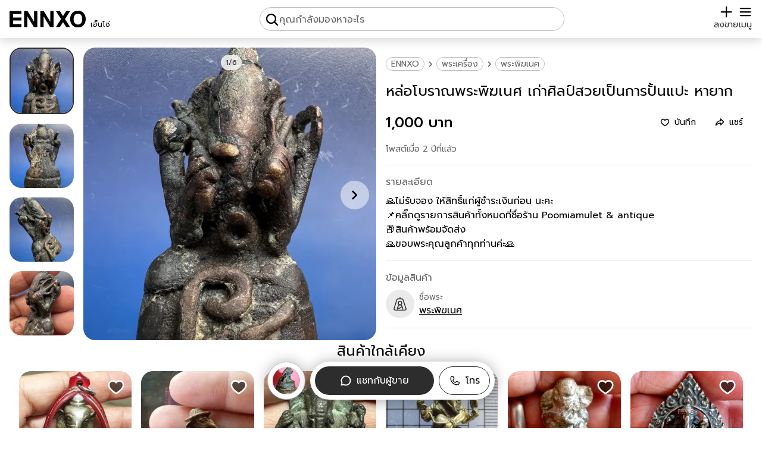

--- FILE ---
content_type: text/html; charset=utf-8
request_url: https://www.ennxo.com/product/510981
body_size: 32059
content:
<!DOCTYPE html><html lang="th" class="__className_008996"><head><meta charSet="utf-8"/><meta name="viewport" content="width=device-width, initial-scale=1"/><link rel="preload" href="https://cdn.ennxo.com/_next/static/media/0b53384bc8cc52db-s.p.woff2" as="font" crossorigin="" type="font/woff2"/><link rel="preload" href="https://cdn.ennxo.com/_next/static/media/3c365cdafe49b4eb-s.p.woff2" as="font" crossorigin="" type="font/woff2"/><link rel="preload" href="https://cdn.ennxo.com/_next/static/media/3d2d27a4cad47329-s.p.woff2" as="font" crossorigin="" type="font/woff2"/><link rel="preload" href="https://cdn.ennxo.com/_next/static/media/4642fe567cc45cd6-s.p.woff2" as="font" crossorigin="" type="font/woff2"/><link rel="preload" href="https://cdn.ennxo.com/_next/static/media/7dfdf996fafd0873-s.p.woff2" as="font" crossorigin="" type="font/woff2"/><link rel="preload" href="https://cdn.ennxo.com/_next/static/media/a1a058a3e6543db0-s.p.woff2" as="font" crossorigin="" type="font/woff2"/><link rel="preload" href="https://cdn.ennxo.com/_next/static/media/e9fcf2a736cc2865-s.p.woff2" as="font" crossorigin="" type="font/woff2"/><link rel="preload" href="https://cdn.ennxo.com/_next/static/media/f8092a6a9ad7a44c-s.p.woff2" as="font" crossorigin="" type="font/woff2"/><link rel="preload" as="image" href="https://cdn.ennxo.com/static/logo.svg"/><link rel="preload" as="image" href="https://cdn.ennxo.com/static/plus_icon.svg"/><link rel="preload" as="image" href="https://cdn.ennxo.com/static/search_icon.svg"/><link rel="preload" as="image" href="https://cdn.ennxo.com/static/check_icon.svg"/><link rel="preload" as="image" href="https://cdn.ennxo.com/static/menu_icon.svg"/><link rel="preload" as="image" href="https://cdn.ennxo.com/static/right_icon.svg"/><link rel="preload" as="image" href="https://cdn.ennxo.com/static/facebook_logo_icon.svg"/><link rel="preload" as="image" href="https://cdn.ennxo.com/static/line_logo_icon.svg"/><link rel="preload" as="image" href="https://cdn.ennxo.com/static/twitter_logo_icon.svg"/><link rel="preload" as="image" href="https://cdn.ennxo.com/static/clipboard_icon.svg"/><link rel="stylesheet" href="https://cdn.ennxo.com/_next/static/css/3b90977d6d79479e.css" crossorigin="anonymous" data-precedence="next"/><link rel="preload" as="script" fetchPriority="low" href="https://cdn.ennxo.com/_next/static/chunks/webpack-1f72f313a252dd29.js" crossorigin=""/><script src="https://cdn.ennxo.com/_next/static/chunks/fd9d1056-c00c0b238d9a781b.js" async="" crossorigin=""></script><script src="https://cdn.ennxo.com/_next/static/chunks/8069-f3292227c63f7d5b.js" async="" crossorigin=""></script><script src="https://cdn.ennxo.com/_next/static/chunks/main-app-4d1564f0311960d9.js" async="" crossorigin=""></script><script src="https://cdn.ennxo.com/_next/static/chunks/414-8554100af9db28d1.js" async="" crossorigin=""></script><script src="https://cdn.ennxo.com/_next/static/chunks/1126-b4c6aeaa1aa9a04a.js" async="" crossorigin=""></script><script src="https://cdn.ennxo.com/_next/static/chunks/app/%5Blocale%5D/(root)/(nav)/(main)/layout-03889883a4f07c86.js" async="" crossorigin=""></script><script src="https://cdn.ennxo.com/_next/static/chunks/982-c8729e51bba8c39a.js" async="" crossorigin=""></script><script src="https://cdn.ennxo.com/_next/static/chunks/app/%5Blocale%5D/(root)/error-a082c2eb843738d1.js" async="" crossorigin=""></script><script src="https://cdn.ennxo.com/_next/static/chunks/app/%5Blocale%5D/(root)/layout-89690c74aa4de13b.js" async="" crossorigin=""></script><script src="https://cdn.ennxo.com/_next/static/chunks/app/%5Blocale%5D/(root)/(nav)/(main)/page-2d3558a7b7abaf3c.js" async="" crossorigin=""></script><script src="https://cdn.ennxo.com/_next/static/chunks/5935-04fbcdf58dfcedb0.js" async="" crossorigin=""></script><script src="https://cdn.ennxo.com/_next/static/chunks/app/%5Blocale%5D/layout-b830cd704cf57bc1.js" async="" crossorigin=""></script><script src="https://cdn.ennxo.com/_next/static/chunks/fb03831a-9eca94235d60d7cf.js" async="" crossorigin=""></script><script src="https://cdn.ennxo.com/_next/static/chunks/7252-e60683694c708815.js" async="" crossorigin=""></script><script src="https://cdn.ennxo.com/_next/static/chunks/5340-b0cc5213ebfc28d3.js" async="" crossorigin=""></script><script src="https://cdn.ennxo.com/_next/static/chunks/4215-90adfe707c77d878.js" async="" crossorigin=""></script><script src="https://cdn.ennxo.com/_next/static/chunks/9759-375db42aa4b5f553.js" async="" crossorigin=""></script><script src="https://cdn.ennxo.com/_next/static/chunks/9300-7e028bb1004f4d35.js" async="" crossorigin=""></script><script src="https://cdn.ennxo.com/_next/static/chunks/2801-2a6948037f3eca8d.js" async="" crossorigin=""></script><script src="https://cdn.ennxo.com/_next/static/chunks/11-e841a2d77ad6cb53.js" async="" crossorigin=""></script><script src="https://cdn.ennxo.com/_next/static/chunks/857-7852788874af4c85.js" async="" crossorigin=""></script><script src="https://cdn.ennxo.com/_next/static/chunks/8903-f69535f646e818dc.js" async="" crossorigin=""></script><script src="https://cdn.ennxo.com/_next/static/chunks/7843-0c9a78f7cb7ecde5.js" async="" crossorigin=""></script><script src="https://cdn.ennxo.com/_next/static/chunks/3544-903ed11d92f52ec7.js" async="" crossorigin=""></script><script src="https://cdn.ennxo.com/_next/static/chunks/5197-f1aee45bece84717.js" async="" crossorigin=""></script><script src="https://cdn.ennxo.com/_next/static/chunks/6920-4633075b49987c26.js" async="" crossorigin=""></script><script src="https://cdn.ennxo.com/_next/static/chunks/app/%5Blocale%5D/(root)/(nav)/(main)/product/%5Bslug%5D/page-18bdbc4d6f403323.js" async="" crossorigin=""></script><script src="https://cdn.ennxo.com/_next/static/chunks/4243-66327a8b1af2815b.js" async="" crossorigin=""></script><script src="https://cdn.ennxo.com/_next/static/chunks/3374-fb5d81fc99da0c40.js" async="" crossorigin=""></script><script src="https://cdn.ennxo.com/_next/static/chunks/9802-61e82e595b164fc7.js" async="" crossorigin=""></script><script src="https://cdn.ennxo.com/_next/static/chunks/4599-d4312e32c7762e4c.js" async="" crossorigin=""></script><script src="https://cdn.ennxo.com/_next/static/chunks/5996-7eac0fee511aae52.js" async="" crossorigin=""></script><script src="https://cdn.ennxo.com/_next/static/chunks/app/%5Blocale%5D/(root)/(nav)/layout-3bab652025b010e8.js" async="" crossorigin=""></script><link rel="preload" as="image" href="https://cdn.ennxo.com/static/category_icons/amulet.svg"/><link rel="preload" as="image" href="https://cdn.ennxo.com/static/heart_icon.svg"/><link rel="preload" as="image" href="https://cdn.ennxo.com/static/map_pin_icon.svg"/><link rel="preload" as="image" href="https://cdn.ennxo.com/uploads/users/24f2e728480e485381aaa1e3fcdaf2c0.jpg"/><title>หล่อโบราณพระพิฆเนศ เก่าศิลป์สวยเป็นการปั้นแปะ หายาก | ENNXO</title><meta name="description" content="🙏ไม่รับจอง ให้สิทธิ์แก่ผู้ชำระเงินก่อน นะคะ📌คลิ๊กดูรายการสินค้าทั้งหมดที่ชื่อร้าน Poomiamulet &amp; antique 📦สินค้าพร้อมจัดส่ง 🙏ขอบพระคุณลูกค้าทุกท่าน"/><meta name="robots" content="index, follow"/><link rel="canonical" href="https://www.ennxo.com/product/510981"/><meta property="og:title" content="หล่อโบราณพระพิฆเนศ เก่าศิลป์สวยเป็นการปั้นแปะ หายาก"/><meta property="og:description" content="🙏ไม่รับจอง ให้สิทธิ์แก่ผู้ชำระเงินก่อน นะคะ📌คลิ๊กดูรายการสินค้าทั้งหมดที่ชื่อร้าน Poomiamulet &amp; antique 📦สินค้าพร้อมจัดส่ง 🙏ขอบพระคุณลูกค้าทุกท่าน"/><meta property="og:url" content="https://www.ennxo.com/product/510981"/><meta property="og:site_name" content="ENNXO"/><meta property="og:locale" content="th_TH"/><meta property="og:image" content="https://cdn.ennxo.com/uploads/products/640/daad35c266fe4f8397da1c36554f81fb.jpg"/><meta property="og:type" content="website"/><meta name="twitter:card" content="summary_large_image"/><meta name="twitter:creator" content="@ENNXO"/><meta name="twitter:title" content="หล่อโบราณพระพิฆเนศ เก่าศิลป์สวยเป็นการปั้นแปะ หายาก"/><meta name="twitter:description" content="🙏ไม่รับจอง ให้สิทธิ์แก่ผู้ชำระเงินก่อน นะคะ📌คลิ๊กดูรายการสินค้าทั้งหมดที่ชื่อร้าน Poomiamulet &amp; antique 📦สินค้าพร้อมจัดส่ง 🙏ขอบพระคุณลูกค้าทุกท่าน"/><meta name="twitter:image" content="https://cdn.ennxo.com/uploads/products/640/daad35c266fe4f8397da1c36554f81fb.jpg"/><meta name="next-size-adjust"/><script src="https://cdn.ennxo.com/_next/static/chunks/polyfills-c67a75d1b6f99dc8.js" crossorigin="anonymous" noModule=""></script></head><body class="bg-dark-secondary"><script>((e,t,r,s,n,a,o,i)=>{let l=document.documentElement,c=["light","dark"],d="class"===e,u=d&&a?n.map(e=>a[e]||e):n;function m(t){d?(l.classList.remove(...u),l.classList.add(t)):l.setAttribute(e,t),i&&c.includes(t)&&(l.style.colorScheme=t)}if(s)m(s);else try{let e=localStorage.getItem(t)||r,s=o&&"system"===e?window.matchMedia("(prefers-color-scheme: dark)").matches?"dark":"light":e;m(s)}catch(e){}})("class","theme","system",null,["light","dark"],null,true,true)</script><!--$--><!--/$--><header><nav class="fixed top-0 z-40 shadow-button w-full h-16 bg-secondary"><!--$--><!--/$--><div class="sm:relative flex w-full h-full max-w-7xl mx-auto flex-row justify-between items-end bg-secondary px-4 py-3"><div class="relative shrink-0 flex h-full max-sm:w-fit items-center"><a class="h-fit w-32 shrink-0 sm:hover:opacity-70" aria-label="ENNXO" href="/"><img src="https://cdn.ennxo.com/static/logo.svg" alt="ENNXO (เอ็นโซ่)" width="144" height="31" class="dark:invert"/></a><a class="flex flex-col self-end justify-end w-full h-full pl-2 pb-[2px] text-small sm:hover:opacity-70" href="/"><p class="w-full shrink-0">เอ็นโซ่</p></a></div><style>#searchButton{-webkit-tap-highlight-color:rgba(0,0,0,0)}</style><div class="hidden top-0 left-0 w-screen h-screen"></div><div id="searchButton" class="md:border w-full h-full max-w-lg static flex max-md:flex-col max-md:items-end justify-end xs:justify-center md:justify-start md:relative max-xs:pr-3 max-md:pr-5 md:p-2 md:gap-within border-lightgray rounded-full"><img src="https://cdn.ennxo.com/static/search_icon.svg" loading="eager" alt="search" class="w-4 h-4 xs:w-6 xs:h-6 dark:invert"/><p class="text-primary text-xs sm:text-sm md:hidden">ค้นหา</p><p class="hidden md:block text-gray">คุณกำลังมองหาอะไร</p></div><div class="flex shrink-0 items-center gap-within text-lg"><a class="flex flex-col justify-center items-center" href="/sell"><img src="https://cdn.ennxo.com/static/plus_icon.svg" loading="eager" alt="sell" class="w-4 h-4 xs:w-6 xs:h-6 dark:invert"/><p class="text-primary text-xs sm:text-sm">ลงขาย</p></a><div class="absolute mx-0 right-5 -z-10 pointer-events-none bg-secondary rounded-button p-2 justify-center items-center space-x-2 flex flex-row text-center transition duration-700
         translate-y-0"><div class="rounded-full bg-[#57CA22] p-1"><img src="https://cdn.ennxo.com/static/check_icon.svg" alt="check" class="flex shrink-0 h-4 w-4 invert"/></div><div class="whitespace-nowrap text-primary">เข้าสู่ระบบสำเร็จ</div></div><button class="relative flex flex-col items-center"><img src="https://cdn.ennxo.com/static/menu_icon.svg" loading="eager" alt="menu" class="w-4 h-4 xs:w-6 xs:h-6 dark:invert"/><p class="text-primary text-xs sm:text-sm">เมนู</p></button><div id="closeTab" class="bg-primary opacity-30 dark:bg-[#101010] dark:opacity-80 fixed top-0 left-0 w-full h-full hidden"></div><div class="max-sm:translate-x-full sm:hidden duration-0 top-0 sm:top-20 right-0 absolute z-50 w-72 sm:rounded-card sm:shadow-card max-sm:h-screen bg-secondary max-sm:py-16 max-sm:px-5 sm:p-5"><div class="text-primary w-full flex flex-col space-y-within"><div class="flex cursor-pointer items-center space-x-within rounded-button hover:bg-extra-lightgray"><div class="rounded-button bg-extra-lightgray p-2"><svg viewBox="0 0 24 24" class="w-6 h-6 text-primary dark:text-gray"><path fill="currentColor" d="M13 21q-.425 0-.712-.288T12 20t.288-.712T13 19h6V5h-6q-.425 0-.712-.288T12 4t.288-.712T13 3h6q.825 0 1.413.588T21 5v14q0 .825-.587 1.413T19 21zm-1.825-8H4q-.425 0-.712-.288T3 12t.288-.712T4 11h7.175L9.3 9.125q-.275-.275-.275-.675t.275-.7t.7-.313t.725.288L14.3 11.3q.3.3.3.7t-.3.7l-3.575 3.575q-.3.3-.712.288T9.3 16.25q-.275-.3-.262-.712t.287-.688z"></path></svg></div><p class="truncate">เข้าสู่ระบบ/สมัครสมาชิก</p></div><div class="w-full border-t border-lightgray"></div><div class="relative flex justify-between items-center rounded-button hover:bg-extra-lightgray cursor-pointer pr-2"><div class="flex items-center space-x-within"><div class="rounded-button bg-extra-lightgray p-2"><svg class="w-6 h-6 text-primary dark:text-gray" viewBox="0 0 24 24"><path fill="currentColor" fill-rule="evenodd" d="M9 2.25a.75.75 0 0 1 .75.75v1.506a49.384 49.384 0 0 1 5.343.371a.75.75 0 1 1-.186 1.489a46.7 46.7 0 0 0-1.99-.206a18.67 18.67 0 0 1-2.97 6.323c.318.384.65.753 1 1.108a.75.75 0 0 1-1.07 1.05A18.902 18.902 0 0 1 9 13.688a18.823 18.823 0 0 1-5.656 4.482a.75.75 0 0 1-.688-1.333a17.323 17.323 0 0 0 5.396-4.353A18.72 18.72 0 0 1 5.89 8.598a.75.75 0 0 1 1.388-.568A17.21 17.21 0 0 0 9 11.224a17.168 17.168 0 0 0 2.391-5.165a48.04 48.04 0 0 0-8.298.307a.75.75 0 0 1-.186-1.489a49.159 49.159 0 0 1 5.343-.371V3A.75.75 0 0 1 9 2.25M15.75 9a.75.75 0 0 1 .68.433l5.25 11.25a.75.75 0 1 1-1.36.634l-1.198-2.567h-6.744l-1.198 2.567a.75.75 0 0 1-1.36-.634l5.25-11.25A.75.75 0 0 1 15.75 9m-2.672 8.25h5.344l-2.672-5.726z" clip-rule="evenodd"></path></svg></div><p>ภาษา</p></div><p class="text-xs sm:text-sm uppercase cursor-pointer">ไทย</p><a class="hidden pointer-events-none" href="/product/510981">ภาษาไทย</a><a class="hidden pointer-events-none" href="/product/510981">English</a><div class="absolute top-0 rounded-button left-0 w-full h-full"></div></div><div class="w-full border-t border-lightgray"></div><a class="flex cursor-pointer items-center space-x-within rounded-button hover:bg-extra-lightgray" href="/about-us"><div class="rounded-button bg-extra-lightgray p-2"><svg width="32" height="32" viewBox="0 0 256 256" class="w-6 h-6 text-primary dark:text-gray"><path fill="currentColor" d="M128 24a104 104 0 1 0 104 104A104.11 104.11 0 0 0 128 24m0 192a88 88 0 1 1 88-88a88.1 88.1 0 0 1-88 88m-8-80V80a8 8 0 0 1 16 0v56a8 8 0 0 1-16 0m20 36a12 12 0 1 1-12-12a12 12 0 0 1 12 12"></path></svg></div><p>เกี่ยวกับเรา</p></a></div></div></div></div></nav></header><main class="container m-auto max-w-7xl"><div class="max-sm:py-16 py-20 flex flex-col gap-y-between items-center sm:px-within min-h-[750px]"><div class="relative flex flex-col w-full sm:grid sm:grid-cols-2 sm:gap-x-within"><div class="relative flex sm:flex-col sm:gap-y-within lg:flex-row"><div class="flex overflow-x-scroll overscroll-x-contain scroll-smooth hide-scrollbar snap-mandatory snap-x w-full h-fit lg:w-[82%] sm:rounded-card"><div class="relative w-full pt-[100%] h-fit shrink-0 snap-center overflow-hidden"><div class="absolute w-full h-full top-0 left-0"><picture><source srcSet="https://cdn.ennxo.com/uploads/products/250/daad35c266fe4f8397da1c36554f81fb.webp 250w, https://cdn.ennxo.com/uploads/products/320/daad35c266fe4f8397da1c36554f81fb.webp 320w, https://cdn.ennxo.com/uploads/products/480/daad35c266fe4f8397da1c36554f81fb.webp 480w, https://cdn.ennxo.com/uploads/products/640/daad35c266fe4f8397da1c36554f81fb.webp 640w" sizes="(min-width: 640px) 50vw, 100vw" type="image/webp"/><img srcSet="https://cdn.ennxo.com/uploads/products/250/daad35c266fe4f8397da1c36554f81fb.jpg 250w, https://cdn.ennxo.com/uploads/products/320/daad35c266fe4f8397da1c36554f81fb.jpg 320w, https://cdn.ennxo.com/uploads/products/480/daad35c266fe4f8397da1c36554f81fb.jpg 480w, https://cdn.ennxo.com/uploads/products/640/daad35c266fe4f8397da1c36554f81fb.jpg 640w" sizes="(min-width: 640px) 50vw, 100vw" src="https://cdn.ennxo.com/uploads/products/640/daad35c266fe4f8397da1c36554f81fb.jpg" alt="product image 1" fetchPriority="high" loading="eager" class="object-cover h-full w-full "/></picture></div></div><div class="relative w-full pt-[100%] h-fit shrink-0 snap-center overflow-hidden"><div class="absolute w-full h-full top-0 left-0"><picture><source srcSet="https://cdn.ennxo.com/uploads/products/250/f8a85cd7220d41979eb4ff003ff46f1d.webp 250w, https://cdn.ennxo.com/uploads/products/320/f8a85cd7220d41979eb4ff003ff46f1d.webp 320w, https://cdn.ennxo.com/uploads/products/480/f8a85cd7220d41979eb4ff003ff46f1d.webp 480w, https://cdn.ennxo.com/uploads/products/640/f8a85cd7220d41979eb4ff003ff46f1d.webp 640w" sizes="(min-width: 640px) 50vw, 100vw" type="image/webp"/><img srcSet="https://cdn.ennxo.com/uploads/products/250/f8a85cd7220d41979eb4ff003ff46f1d.jpg 250w, https://cdn.ennxo.com/uploads/products/320/f8a85cd7220d41979eb4ff003ff46f1d.jpg 320w, https://cdn.ennxo.com/uploads/products/480/f8a85cd7220d41979eb4ff003ff46f1d.jpg 480w, https://cdn.ennxo.com/uploads/products/640/f8a85cd7220d41979eb4ff003ff46f1d.jpg 640w" sizes="(min-width: 640px) 50vw, 100vw" src="https://cdn.ennxo.com/uploads/products/640/f8a85cd7220d41979eb4ff003ff46f1d.jpg" alt="product image 2" loading="lazy" class="object-cover h-full w-full "/></picture></div></div><div class="relative w-full pt-[100%] h-fit shrink-0 snap-center overflow-hidden"><div class="absolute w-full h-full top-0 left-0"><picture><source srcSet="https://cdn.ennxo.com/uploads/products/250/450e7aaecc4d4bfca2f2616e51ac4445.webp 250w, https://cdn.ennxo.com/uploads/products/320/450e7aaecc4d4bfca2f2616e51ac4445.webp 320w, https://cdn.ennxo.com/uploads/products/480/450e7aaecc4d4bfca2f2616e51ac4445.webp 480w, https://cdn.ennxo.com/uploads/products/640/450e7aaecc4d4bfca2f2616e51ac4445.webp 640w" sizes="(min-width: 640px) 50vw, 100vw" type="image/webp"/><img srcSet="https://cdn.ennxo.com/uploads/products/250/450e7aaecc4d4bfca2f2616e51ac4445.jpg 250w, https://cdn.ennxo.com/uploads/products/320/450e7aaecc4d4bfca2f2616e51ac4445.jpg 320w, https://cdn.ennxo.com/uploads/products/480/450e7aaecc4d4bfca2f2616e51ac4445.jpg 480w, https://cdn.ennxo.com/uploads/products/640/450e7aaecc4d4bfca2f2616e51ac4445.jpg 640w" sizes="(min-width: 640px) 50vw, 100vw" src="https://cdn.ennxo.com/uploads/products/640/450e7aaecc4d4bfca2f2616e51ac4445.jpg" alt="product image 3" loading="lazy" class="object-cover h-full w-full "/></picture></div></div><div class="relative w-full pt-[100%] h-fit shrink-0 snap-center overflow-hidden"><div class="absolute w-full h-full top-0 left-0"><picture><source srcSet="https://cdn.ennxo.com/uploads/products/250/cd53f21c579d4946a3ad7661c4bb1f26.webp 250w, https://cdn.ennxo.com/uploads/products/320/cd53f21c579d4946a3ad7661c4bb1f26.webp 320w, https://cdn.ennxo.com/uploads/products/480/cd53f21c579d4946a3ad7661c4bb1f26.webp 480w, https://cdn.ennxo.com/uploads/products/640/cd53f21c579d4946a3ad7661c4bb1f26.webp 640w" sizes="(min-width: 640px) 50vw, 100vw" type="image/webp"/><img srcSet="https://cdn.ennxo.com/uploads/products/250/cd53f21c579d4946a3ad7661c4bb1f26.jpg 250w, https://cdn.ennxo.com/uploads/products/320/cd53f21c579d4946a3ad7661c4bb1f26.jpg 320w, https://cdn.ennxo.com/uploads/products/480/cd53f21c579d4946a3ad7661c4bb1f26.jpg 480w, https://cdn.ennxo.com/uploads/products/640/cd53f21c579d4946a3ad7661c4bb1f26.jpg 640w" sizes="(min-width: 640px) 50vw, 100vw" src="https://cdn.ennxo.com/uploads/products/640/cd53f21c579d4946a3ad7661c4bb1f26.jpg" alt="product image 4" loading="lazy" class="object-cover h-full w-full "/></picture></div></div><div class="relative w-full pt-[100%] h-fit shrink-0 snap-center overflow-hidden"><div class="absolute w-full h-full top-0 left-0"><picture><source srcSet="https://cdn.ennxo.com/uploads/products/250/62f2223a83354ee6b8b014c80ffcf8f6.webp 250w, https://cdn.ennxo.com/uploads/products/320/62f2223a83354ee6b8b014c80ffcf8f6.webp 320w, https://cdn.ennxo.com/uploads/products/480/62f2223a83354ee6b8b014c80ffcf8f6.webp 480w, https://cdn.ennxo.com/uploads/products/640/62f2223a83354ee6b8b014c80ffcf8f6.webp 640w" sizes="(min-width: 640px) 50vw, 100vw" type="image/webp"/><img srcSet="https://cdn.ennxo.com/uploads/products/250/62f2223a83354ee6b8b014c80ffcf8f6.jpg 250w, https://cdn.ennxo.com/uploads/products/320/62f2223a83354ee6b8b014c80ffcf8f6.jpg 320w, https://cdn.ennxo.com/uploads/products/480/62f2223a83354ee6b8b014c80ffcf8f6.jpg 480w, https://cdn.ennxo.com/uploads/products/640/62f2223a83354ee6b8b014c80ffcf8f6.jpg 640w" sizes="(min-width: 640px) 50vw, 100vw" src="https://cdn.ennxo.com/uploads/products/640/62f2223a83354ee6b8b014c80ffcf8f6.jpg" alt="product image 5" loading="lazy" class="object-cover h-full w-full "/></picture></div></div><div class="relative w-full pt-[100%] h-fit shrink-0 snap-center overflow-hidden"><div class="absolute w-full h-full top-0 left-0"><picture><source srcSet="https://cdn.ennxo.com/uploads/products/250/134e3014462943ba8b0c3882ab1f2a25.webp 250w, https://cdn.ennxo.com/uploads/products/320/134e3014462943ba8b0c3882ab1f2a25.webp 320w, https://cdn.ennxo.com/uploads/products/480/134e3014462943ba8b0c3882ab1f2a25.webp 480w, https://cdn.ennxo.com/uploads/products/640/134e3014462943ba8b0c3882ab1f2a25.webp 640w" sizes="(min-width: 640px) 50vw, 100vw" type="image/webp"/><img srcSet="https://cdn.ennxo.com/uploads/products/250/134e3014462943ba8b0c3882ab1f2a25.jpg 250w, https://cdn.ennxo.com/uploads/products/320/134e3014462943ba8b0c3882ab1f2a25.jpg 320w, https://cdn.ennxo.com/uploads/products/480/134e3014462943ba8b0c3882ab1f2a25.jpg 480w, https://cdn.ennxo.com/uploads/products/640/134e3014462943ba8b0c3882ab1f2a25.jpg 640w" sizes="(min-width: 640px) 50vw, 100vw" src="https://cdn.ennxo.com/uploads/products/640/134e3014462943ba8b0c3882ab1f2a25.jpg" alt="product image 6" loading="lazy" class="object-cover h-full w-full "/></picture></div></div><button id="right" class="absolute max-sm:hidden sm:top-48 lg:top-56 h-fit right-3 rounded-full p-2 bg-white/50 hover:bg-white/80"><svg fill="currentColor" viewBox="0 0 24 24" class="size-8"><path d="M8.7 17.3q-.275-.275-.275-.7t.275-.7l3.9-3.9l-3.9-3.9q-.275-.275-.275-.7t.275-.7q.275-.275.7-.275t.7.275l4.6 4.6q.15.15.213.325t.062.375q0 .2-.063.375t-.212.325l-4.6 4.6q-.275.275-.7.275t-.7-.275Z"></path></svg></button><div class="max-sm:hidden absolute top-3 left-0 right-0 mx-auto lg:left-32 w-fit px-2 py-1 bg-white/80 rounded-full"><p class="text-tiny sm:text-tiny-d text-[#2d2d2d]">1/6</p></div></div><div class="max-sm:hidden relative flex max-lg:space-x-within sm:w-full lg:order-first lg:flex-col lg:space-y-within lg:mr-within lg:w-[18%]"><div class="relative overflow-hidden sm:w-1/4 sm:pt-[25%] lg:w-full lg:pt-[100%] rounded-card sm:border-2 sm:border-primary"><div class="absolute w-full h-full top-0 left-0"><picture><source srcSet="https://cdn.ennxo.com/uploads/products/250/daad35c266fe4f8397da1c36554f81fb.webp 250w, https://cdn.ennxo.com/uploads/products/320/daad35c266fe4f8397da1c36554f81fb.webp 320w, https://cdn.ennxo.com/uploads/products/480/daad35c266fe4f8397da1c36554f81fb.webp 480w, https://cdn.ennxo.com/uploads/products/640/daad35c266fe4f8397da1c36554f81fb.webp 640w" sizes="(min-width: 640px) 15vw, 100vw" type="image/webp"/><img srcSet="https://cdn.ennxo.com/uploads/products/250/daad35c266fe4f8397da1c36554f81fb.jpg 250w, https://cdn.ennxo.com/uploads/products/320/daad35c266fe4f8397da1c36554f81fb.jpg 320w, https://cdn.ennxo.com/uploads/products/480/daad35c266fe4f8397da1c36554f81fb.jpg 480w, https://cdn.ennxo.com/uploads/products/640/daad35c266fe4f8397da1c36554f81fb.jpg 640w" sizes="(min-width: 640px) 15vw, 100vw" src="https://cdn.ennxo.com/uploads/products/640/daad35c266fe4f8397da1c36554f81fb.jpg" alt="mini product image 1" fetchPriority="high" loading="eager" class="object-cover h-full w-full "/></picture></div></div><div class="relative overflow-hidden sm:w-1/4 sm:pt-[25%] lg:w-full lg:pt-[100%] rounded-card "><div class="absolute w-full h-full top-0 left-0"><picture><source srcSet="https://cdn.ennxo.com/uploads/products/250/f8a85cd7220d41979eb4ff003ff46f1d.webp 250w, https://cdn.ennxo.com/uploads/products/320/f8a85cd7220d41979eb4ff003ff46f1d.webp 320w, https://cdn.ennxo.com/uploads/products/480/f8a85cd7220d41979eb4ff003ff46f1d.webp 480w, https://cdn.ennxo.com/uploads/products/640/f8a85cd7220d41979eb4ff003ff46f1d.webp 640w" sizes="(min-width: 640px) 15vw, 100vw" type="image/webp"/><img srcSet="https://cdn.ennxo.com/uploads/products/250/f8a85cd7220d41979eb4ff003ff46f1d.jpg 250w, https://cdn.ennxo.com/uploads/products/320/f8a85cd7220d41979eb4ff003ff46f1d.jpg 320w, https://cdn.ennxo.com/uploads/products/480/f8a85cd7220d41979eb4ff003ff46f1d.jpg 480w, https://cdn.ennxo.com/uploads/products/640/f8a85cd7220d41979eb4ff003ff46f1d.jpg 640w" sizes="(min-width: 640px) 15vw, 100vw" src="https://cdn.ennxo.com/uploads/products/640/f8a85cd7220d41979eb4ff003ff46f1d.jpg" alt="mini product image 2" fetchPriority="high" loading="eager" class="object-cover h-full w-full "/></picture></div></div><div class="relative overflow-hidden sm:w-1/4 sm:pt-[25%] lg:w-full lg:pt-[100%] rounded-card "><div class="absolute w-full h-full top-0 left-0"><picture><source srcSet="https://cdn.ennxo.com/uploads/products/250/450e7aaecc4d4bfca2f2616e51ac4445.webp 250w, https://cdn.ennxo.com/uploads/products/320/450e7aaecc4d4bfca2f2616e51ac4445.webp 320w, https://cdn.ennxo.com/uploads/products/480/450e7aaecc4d4bfca2f2616e51ac4445.webp 480w, https://cdn.ennxo.com/uploads/products/640/450e7aaecc4d4bfca2f2616e51ac4445.webp 640w" sizes="(min-width: 640px) 15vw, 100vw" type="image/webp"/><img srcSet="https://cdn.ennxo.com/uploads/products/250/450e7aaecc4d4bfca2f2616e51ac4445.jpg 250w, https://cdn.ennxo.com/uploads/products/320/450e7aaecc4d4bfca2f2616e51ac4445.jpg 320w, https://cdn.ennxo.com/uploads/products/480/450e7aaecc4d4bfca2f2616e51ac4445.jpg 480w, https://cdn.ennxo.com/uploads/products/640/450e7aaecc4d4bfca2f2616e51ac4445.jpg 640w" sizes="(min-width: 640px) 15vw, 100vw" src="https://cdn.ennxo.com/uploads/products/640/450e7aaecc4d4bfca2f2616e51ac4445.jpg" alt="mini product image 3" fetchPriority="high" loading="eager" class="object-cover h-full w-full "/></picture></div></div><div class="relative overflow-hidden sm:w-1/4 sm:pt-[25%] lg:w-full lg:pt-[100%] rounded-card "><div class="absolute w-full h-full top-0 left-0"><picture><source srcSet="https://cdn.ennxo.com/uploads/products/250/cd53f21c579d4946a3ad7661c4bb1f26.webp 250w, https://cdn.ennxo.com/uploads/products/320/cd53f21c579d4946a3ad7661c4bb1f26.webp 320w, https://cdn.ennxo.com/uploads/products/480/cd53f21c579d4946a3ad7661c4bb1f26.webp 480w, https://cdn.ennxo.com/uploads/products/640/cd53f21c579d4946a3ad7661c4bb1f26.webp 640w" sizes="(min-width: 640px) 15vw, 100vw" type="image/webp"/><img srcSet="https://cdn.ennxo.com/uploads/products/250/cd53f21c579d4946a3ad7661c4bb1f26.jpg 250w, https://cdn.ennxo.com/uploads/products/320/cd53f21c579d4946a3ad7661c4bb1f26.jpg 320w, https://cdn.ennxo.com/uploads/products/480/cd53f21c579d4946a3ad7661c4bb1f26.jpg 480w, https://cdn.ennxo.com/uploads/products/640/cd53f21c579d4946a3ad7661c4bb1f26.jpg 640w" sizes="(min-width: 640px) 15vw, 100vw" src="https://cdn.ennxo.com/uploads/products/640/cd53f21c579d4946a3ad7661c4bb1f26.jpg" alt="mini product image 4" fetchPriority="high" loading="eager" class="object-cover h-full w-full "/></picture></div></div></div></div><div class="sm:hidden absolute top-3 left-0 right-0 mx-auto w-fit px-2 py-1 bg-white/80 rounded-full"><p class="text-tiny sm:text-tiny-d text-[#2d2d2d]">1/6</p></div><div class="flex flex-col space-y-within max-sm:px-within"><script id="breadcrumb-json-ld" type="application/ld+json">{"@context":"https://schema.org/","@type":"BreadcrumbList","itemListElement":[{"@type":"ListItem","position":1,"item":{"@id":"https://www.ennxo.com/amulet","name":"พระเครื่อง"}},{"@type":"ListItem","position":2,"item":{"@id":"https://www.ennxo.com/amulet/ganesha","name":"พระพิฆเนศ"}}]}</script><div class="self-start flex flex-wrap gap-1 text-gray items-center"><a class="border border-lightgray rounded-full px-2 text-small sm:text-small-d hover:text-primary hover:border-primary line-clamp-1" href="/">ENNXO</a><img src="https://cdn.ennxo.com/static/right_icon.svg" alt="พระเครื่อง" class="size-5 invert-[0.45]"/><a class="border border-lightgray rounded-full px-2 text-small sm:text-small-d hover:text-primary hover:border-primary line-clamp-1" aria-label="พระเครื่อง" alt="พระเครื่อง" href="/amulet">พระเครื่อง</a><img src="https://cdn.ennxo.com/static/right_icon.svg" alt="พระพิฆเนศ" class="size-5 invert-[0.45]"/><a class="border border-lightgray rounded-full px-2 text-small sm:text-small-d hover:text-primary hover:border-primary line-clamp-1" aria-label="พระพิฆเนศ" alt="พระพิฆเนศ" href="/amulet/ganesha">พระพิฆเนศ</a></div><h1 class="text-heading sm:text-heading-d line-clamp-2 order-2">หล่อโบราณพระพิฆเนศ เก่าศิลป์สวยเป็นการปั้นแปะ หายาก</h1><div class="flex items-center order-3"><p class="text-heading sm:text-heading-d font-medium w-full">1,000 บาท</p><button class="relative flex justify-center space-x-2 rounded-button px-within py-2 items-center transition duration-100 ease-in scale-100 active:scale-95 hover:bg-extra-lightgray disabled:opacity-30 text-small sm:text-small-d"><svg class="size-4" width="32" height="32" viewBox="0 0 32 32" fill="none" xmlns="http://www.w3.org/2000/svg"><path d="M22.25 3.5C19.7388 3.5 17.51 4.49125 16 6.195C14.49 4.49125 12.2612 3.5 9.75 3.5C7.56278 3.50265 5.46589 4.37269 3.91929 5.91929C2.37269 7.46589 1.50265 9.56278 1.5 11.75C1.5 20.7925 14.7262 28.0175 15.2887 28.3213C15.5073 28.439 15.7517 28.5006 16 28.5006C16.2483 28.5006 16.4927 28.439 16.7113 28.3213C17.2738 28.0175 30.5 20.7925 30.5 11.75C30.4974 9.56278 29.6273 7.46589 28.0807 5.91929C26.5341 4.37269 24.4372 3.50265 22.25 3.5ZM21.5637 21.295C19.8228 22.7723 17.9618 24.1019 16 25.27C14.0382 24.1019 12.1772 22.7723 10.4362 21.295C7.7275 18.9713 4.5 15.4275 4.5 11.75C4.5 10.3576 5.05312 9.02225 6.03769 8.03769C7.02225 7.05312 8.35761 6.5 9.75 6.5C11.975 6.5 13.8375 7.675 14.6112 9.5675C14.7239 9.84338 14.9161 10.0795 15.1634 10.2457C15.4108 10.4118 15.702 10.5006 16 10.5006C16.298 10.5006 16.5892 10.4118 16.8366 10.2457C17.0839 10.0795 17.2761 9.84338 17.3888 9.5675C18.1625 7.675 20.025 6.5 22.25 6.5C23.6424 6.5 24.9777 7.05312 25.9623 8.03769C26.9469 9.02225 27.5 10.3576 27.5 11.75C27.5 15.4275 24.2725 18.9713 21.5637 21.295Z" fill="currentColor"></path></svg><p class="truncate">บันทึก</p></button><button class="relative flex justify-center space-x-2 rounded-button px-within py-2 items-center transition duration-100 ease-in scale-100 active:scale-95 hover:bg-extra-lightgray disabled:opacity-30 text-small sm:text-small-d"><svg viewBox="0 0 256 256" class="size-4"><path fill="currentColor" d="m240.49 103.52l-80-80A12 12 0 0 0 140 32v36.74c-25.76 3.12-53.66 15.89-76.75 35.47c-29.16 24.74-47.32 56.69-51.14 90A16 16 0 0 0 39.67 207c10.46-11.14 47-45.74 100.33-50.42V192a12 12 0 0 0 20.48 8.48l80-80a12 12 0 0 0 .01-16.96M164 163v-19a12 12 0 0 0-12-12c-49 0-86.57 21.56-109.79 40.11c7.13-18.16 19.63-35.22 36.57-49.59C101.3 103.41 128.67 92 152 92a12 12 0 0 0 12-12V61l51 51Z"></path></svg><p class="truncate">แชร์</p></button><div><div class="hidden"><div class=" bg-primary opacity-70 dark:bg-[#101010] dark:opacity-80 fixed -z-10 h-screen supports-[height:100dvh]:h-dvh w-screen"></div><div class="text-primary bg-secondary w-full rounded-card rounded-b-none sm:rounded-b-card sm:max-w-sm p-4 py-8 h-fit bottom-0 sm:bottom-auto absolute mx-auto flex flex-col"><p class="text-heading sm:text-heading-d">แชร์ไปยัง</p><div><div><div class="flex w-full justify-between text-base items-center p-8"><div class="w-12 flex flex-col items-center space-y-2"><button class="flex justify-center items-center w-full h-full p-2 rounded-full bg-blue-300/30 hover:bg-blue-300/50"><img src="https://cdn.ennxo.com/static/facebook_logo_icon.svg" class="w-full h-full" alt="Share on Facebook"/></button><p>Facebook</p></div><div class="w-12 flex flex-col items-center space-y-2"><a data-href="https://lineit.line.me/share/ui?url=https://www.ennxo.com/product/510981" aria-label="share line" class="rounded-full bg-green-300/30 hover:bg-green-300/50 flex justify-center items-center p-2" href="http://line.me/R/msg/text/?%E0%B8%AB%E0%B8%A5%E0%B9%88%E0%B8%AD%E0%B9%82%E0%B8%9A%E0%B8%A3%E0%B8%B2%E0%B8%93%E0%B8%9E%E0%B8%A3%E0%B8%B0%E0%B8%9E%E0%B8%B4%E0%B8%86%E0%B9%80%E0%B8%99%E0%B8%A8%20%E0%B9%80%E0%B8%81%E0%B9%88%E0%B8%B2%E0%B8%A8%E0%B8%B4%E0%B8%A5%E0%B8%9B%E0%B9%8C%E0%B8%AA%E0%B8%A7%E0%B8%A2%E0%B9%80%E0%B8%9B%E0%B9%87%E0%B8%99%E0%B8%81%E0%B8%B2%E0%B8%A3%E0%B8%9B%E0%B8%B1%E0%B9%89%E0%B8%99%E0%B9%81%E0%B8%9B%E0%B8%B0%20%E0%B8%AB%E0%B8%B2%E0%B8%A2%E0%B8%B2%E0%B8%81%20https://www.ennxo.com/product/510981"><img src="https://cdn.ennxo.com/static/line_logo_icon.svg" alt="Share on Line" class="w-full h-full"/></a><p>Line</p></div><div class="w-12 flex flex-col items-center space-y-2"><button class="relative w-full h-full flex justify-center items-center overflow-hidden p-2 rounded-full bg-extra-lightgray dark:bg-gray hover:bg-lightgray"><div class="bg-[#2d2d2d] opacity-10 absolute top-0 left-0 w-full h-full"></div><img src="https://cdn.ennxo.com/static/twitter_logo_icon.svg" alt="Share on Twitter (X)" class="w-full h-full"/></button><p>Twitter</p></div></div><div class="flex flex-col space-y-2 text-base w-full"><p>คัดลองลิงค์</p><button class="relative w-full"><div class="pl-5 flex items-center w-full h-14 bg-extra-lightgray text-primary rounded-button"><p class="truncate text-elipsis w-full">https://www.ennxo.com/product/510981</p><img src="https://cdn.ennxo.com/static/clipboard_icon.svg" alt="Copy" class="h-full p-2 dark:invert"/><div class="translate-y-full opacity-0 flex transition-all px-2 py-1 absolute -top-8 left-0 right-0 mx-auto w-fit bg-emerald-200 text-black rounded-md"><img src="https://cdn.ennxo.com/static/check_icon.svg" alt="Copied" class="w-5 h-5 mr-2"/>คัดลอกลิงค์แล้ว</div></div></button></div></div></div><div class="absolute top-4 right-4 cursor-pointer"><svg width="32" height="32" viewBox="0 0 256 256" class="text-error size-5"><path fill="currentColor" d="M208.49 191.51a12 12 0 0 1-17 17L128 145l-63.51 63.49a12 12 0 0 1-17-17L111 128L47.51 64.49a12 12 0 0 1 17-17L128 111l63.51-63.52a12 12 0 0 1 17 17L145 128Z"></path></svg></div></div></div></div></div><p class="text-small sm:text-small-d text-gray order-4">โพสต์เมื่อ 2 ปีที่แล้ว</p><div class="w-full border-t border-extra-lightgray order-5"></div><div class="order-6"><h2 class="text-regular sm:text-regular-d text-gray mb-2">รายละเอียด</h2><p class="text-regular sm:text-regular-d whitespace-pre-line break-all">🙏ไม่รับจอง ให้สิทธิ์แก่ผู้ชำระเงินก่อน นะคะ
📌คลิ๊กดูรายการสินค้าทั้งหมดที่ชื่อร้าน Poomiamulet &amp; antique
 📦สินค้าพร้อมจัดส่ง
 🙏ขอบพระคุณลูกค้าทุกท่านค่ะ🙏</p><div class="w-full border-t border-extra-lightgray order-7 mt-within"></div></div><div class="order-8"><h2 class="text-regular sm:text-regular-d text-gray mb-2">ข้อมูลสินค้า</h2><div class="grid grid-cols-2 gap-within"><div class="flex items-center"><div class="shrink-0 bg-extra-lightgray size-12 flex rounded-full mr-2 p-3"><img src="https://cdn.ennxo.com/static/category_icons/amulet.svg" class="w-full h-full dark:invert"/></div><div class="flex flex-col"><p class="text-small sm:text-small-d text-gray">ชื่อพระ</p><a class="text-regular sm:text-regular-d underline line-clamp-3" href="/amulet/ganesha">พระพิฆเนศ</a></div></div></div><div class="w-full border-t border-extra-lightgray order-last mt-within"></div></div></div></div><div class="space-y-within w-full px-within"><h2 class="text-heading sm:text-heading-d text-center ">สินค้าใกล้เคียง</h2><div class="grid grid-cols-2 sm:grid-cols-4 md:grid-cols-5 lg:grid-cols-6 w-full gap-within"><div class="col-span-1"><div class="product-card-top-div"><div><a aria-label="รูปหล่อโบราณ พระพิฆเนศ องค์ใหญ่ เก่า เลี่ยมเดิม" href="/product/439505"><picture><source srcSet="https://cdn.ennxo.com/uploads/products/250/f738edf6f326437089bbbcc59525f9f6.webp 250w, https://cdn.ennxo.com/uploads/products/320/f738edf6f326437089bbbcc59525f9f6.webp 320w" sizes="(min-width: 768px) 250px, 320px" type="image/webp"/><img srcSet="https://cdn.ennxo.com/uploads/products/250/f738edf6f326437089bbbcc59525f9f6.jpg 250w, https://cdn.ennxo.com/uploads/products/320/f738edf6f326437089bbbcc59525f9f6.jpg 320w" sizes="(min-width: 768px) 250px, 320px" src="https://cdn.ennxo.com/uploads/products/640/f738edf6f326437089bbbcc59525f9f6.jpg" alt="รูปหล่อโบราณ พระพิฆเนศ องค์ใหญ่ เก่า เลี่ยมเดิม" loading="lazy" class="object-cover h-full w-full rounded-card"/></picture></a><div class="absolute z-10 top-3 right-3 cursor-pointer size-7"><img alt="like icon" class="w-full h-full " src="https://cdn.ennxo.com/static/heart_icon.svg"/></div></div><div><a class="product-card-name-link __className_efabd7" href="/product/439505"><h2>รูปหล่อโบราณ พระพิฆเนศ องค์ใหญ่ เก่า เลี่ยมเดิม</h2></a><div><div></div><div><img src="https://cdn.ennxo.com/static/map_pin_icon.svg" alt="จังหวัด"/><div>ปทุมธานี</div></div></div><div>฿ 1,550</div></div></div></div><div class="col-span-1"><div class="product-card-top-div"><div><a aria-label="หล่อโบราณพระพิฆเนศนั่งเรือ" href="/product/1018637"><picture><source srcSet="https://cdn.ennxo.com/uploads/products/250/85b148b9ddce41d681961d3d18db409d.webp 250w, https://cdn.ennxo.com/uploads/products/320/85b148b9ddce41d681961d3d18db409d.webp 320w" sizes="(min-width: 768px) 250px, 320px" type="image/webp"/><img srcSet="https://cdn.ennxo.com/uploads/products/250/85b148b9ddce41d681961d3d18db409d.jpg 250w, https://cdn.ennxo.com/uploads/products/320/85b148b9ddce41d681961d3d18db409d.jpg 320w" sizes="(min-width: 768px) 250px, 320px" src="https://cdn.ennxo.com/uploads/products/640/85b148b9ddce41d681961d3d18db409d.jpg" alt="หล่อโบราณพระพิฆเนศนั่งเรือ" loading="lazy" class="object-cover h-full w-full rounded-card"/></picture></a><div class="absolute z-10 top-3 right-3 cursor-pointer size-7"><img alt="like icon" class="w-full h-full " src="https://cdn.ennxo.com/static/heart_icon.svg"/></div></div><div><a class="product-card-name-link __className_efabd7" href="/product/1018637"><h2>หล่อโบราณพระพิฆเนศนั่งเรือ</h2></a><div><div></div><div><img src="https://cdn.ennxo.com/static/map_pin_icon.svg" alt="จังหวัด"/><div>มหาสารคาม</div></div></div><div>฿ 350</div></div></div></div><div class="col-span-1"><div class="product-card-top-div"><div><a aria-label="รูปหล่อโบราณพระพิฆเนศ เนื้อสัมฤทธิ์" href="/product/1035718"><picture><source srcSet="https://cdn.ennxo.com/uploads/products/250/645d1bf156c649d2a9f11621e3359fd4.webp 250w, https://cdn.ennxo.com/uploads/products/320/645d1bf156c649d2a9f11621e3359fd4.webp 320w" sizes="(min-width: 768px) 250px, 320px" type="image/webp"/><img srcSet="https://cdn.ennxo.com/uploads/products/250/645d1bf156c649d2a9f11621e3359fd4.jpg 250w, https://cdn.ennxo.com/uploads/products/320/645d1bf156c649d2a9f11621e3359fd4.jpg 320w" sizes="(min-width: 768px) 250px, 320px" src="https://cdn.ennxo.com/uploads/products/640/645d1bf156c649d2a9f11621e3359fd4.jpg" alt="รูปหล่อโบราณพระพิฆเนศ เนื้อสัมฤทธิ์" loading="lazy" class="object-cover h-full w-full rounded-card"/></picture></a><div class="absolute z-10 top-3 right-3 cursor-pointer size-7"><img alt="like icon" class="w-full h-full " src="https://cdn.ennxo.com/static/heart_icon.svg"/></div></div><div><a class="product-card-name-link __className_efabd7" href="/product/1035718"><h2>รูปหล่อโบราณพระพิฆเนศ เนื้อสัมฤทธิ์</h2></a><div><div></div><div><img src="https://cdn.ennxo.com/static/map_pin_icon.svg" alt="จังหวัด"/><div>ปทุมธานี</div></div></div><div>฿ 1,550</div></div></div></div><div class="col-span-1"><div class="product-card-top-div"><div><a aria-label="3812 รูปหล่อพระพิฆเนศ ปางต่างๆ เนื้อทองเหลืองเก่า ไม่ทราบที่" href="/product/123563"><picture><source srcSet="https://cdn.ennxo.com/uploads/products/250/b2f4ba7a1b294c9ea09f4d583c41610c.webp 250w, https://cdn.ennxo.com/uploads/products/320/b2f4ba7a1b294c9ea09f4d583c41610c.webp 320w" sizes="(min-width: 768px) 250px, 320px" type="image/webp"/><img srcSet="https://cdn.ennxo.com/uploads/products/250/b2f4ba7a1b294c9ea09f4d583c41610c.jpg 250w, https://cdn.ennxo.com/uploads/products/320/b2f4ba7a1b294c9ea09f4d583c41610c.jpg 320w" sizes="(min-width: 768px) 250px, 320px" src="https://cdn.ennxo.com/uploads/products/640/b2f4ba7a1b294c9ea09f4d583c41610c.jpg" alt="3812 รูปหล่อพระพิฆเนศ ปางต่างๆ เนื้อทองเหลืองเก่า ไม่ทราบที่" loading="lazy" class="object-cover h-full w-full rounded-card"/></picture></a><div class="absolute z-10 top-3 right-3 cursor-pointer size-7"><img alt="like icon" class="w-full h-full " src="https://cdn.ennxo.com/static/heart_icon.svg"/></div></div><div><a class="product-card-name-link __className_efabd7" href="/product/123563"><h2>3812 รูปหล่อพระพิฆเนศ ปางต่างๆ เนื้อทองเหลืองเก่า ไม่ทราบที่</h2></a><div><div></div><div><img src="https://cdn.ennxo.com/static/map_pin_icon.svg" alt="จังหวัด"/><div>นครราชสีมา</div></div></div><div>฿ 200</div></div></div></div><div class="col-span-1"><div class="product-card-top-div"><div><a aria-label="พระพิฆเนศจับงวงเนื้อสำริด หล่อโบราณสวยแบบเดิมๆ มีองค์เดียวหมดแล้วหมดเลยนะครับ" href="/product/977169"><picture><source srcSet="https://cdn.ennxo.com/uploads/products/250/42a35149e0454e42ad40c6584d33f544.webp 250w, https://cdn.ennxo.com/uploads/products/320/42a35149e0454e42ad40c6584d33f544.webp 320w" sizes="(min-width: 768px) 250px, 320px" type="image/webp"/><img srcSet="https://cdn.ennxo.com/uploads/products/250/42a35149e0454e42ad40c6584d33f544.jpg 250w, https://cdn.ennxo.com/uploads/products/320/42a35149e0454e42ad40c6584d33f544.jpg 320w" sizes="(min-width: 768px) 250px, 320px" src="https://cdn.ennxo.com/uploads/products/640/42a35149e0454e42ad40c6584d33f544.jpg" alt="พระพิฆเนศจับงวงเนื้อสำริด หล่อโบราณสวยแบบเดิมๆ มีองค์เดียวหมดแล้วหมดเลยนะครับ" loading="lazy" class="object-cover h-full w-full rounded-card"/></picture></a><div class="absolute z-10 top-3 right-3 cursor-pointer size-7"><img alt="like icon" class="w-full h-full " src="https://cdn.ennxo.com/static/heart_icon.svg"/></div></div><div><a class="product-card-name-link __className_efabd7" href="/product/977169"><h2>พระพิฆเนศจับงวงเนื้อสำริด หล่อโบราณสวยแบบเดิมๆ มีองค์เดียวหมดแล้วหมดเลยนะครับ</h2></a><div><div></div><div><img src="https://cdn.ennxo.com/static/map_pin_icon.svg" alt="จังหวัด"/><div>ราชบุรี</div></div></div><div>฿ 890</div></div></div></div><div class="col-span-1"><div class="product-card-top-div"><div><a aria-label="เหรียญหล่อพระพิฆเณศเนื้อโลหะ นูนสูงสวยงามมากครับ มีองค์เดียว" href="/product/977420"><picture><source srcSet="https://cdn.ennxo.com/uploads/products/250/1ddee6cf4bb0481cb295e53cf6baeed8.webp 250w, https://cdn.ennxo.com/uploads/products/320/1ddee6cf4bb0481cb295e53cf6baeed8.webp 320w" sizes="(min-width: 768px) 250px, 320px" type="image/webp"/><img srcSet="https://cdn.ennxo.com/uploads/products/250/1ddee6cf4bb0481cb295e53cf6baeed8.jpg 250w, https://cdn.ennxo.com/uploads/products/320/1ddee6cf4bb0481cb295e53cf6baeed8.jpg 320w" sizes="(min-width: 768px) 250px, 320px" src="https://cdn.ennxo.com/uploads/products/640/1ddee6cf4bb0481cb295e53cf6baeed8.jpg" alt="เหรียญหล่อพระพิฆเณศเนื้อโลหะ นูนสูงสวยงามมากครับ มีองค์เดียว" loading="lazy" class="object-cover h-full w-full rounded-card"/></picture></a><div class="absolute z-10 top-3 right-3 cursor-pointer size-7"><img alt="like icon" class="w-full h-full " src="https://cdn.ennxo.com/static/heart_icon.svg"/></div></div><div><a class="product-card-name-link __className_efabd7" href="/product/977420"><h2>เหรียญหล่อพระพิฆเณศเนื้อโลหะ นูนสูงสวยงามมากครับ มีองค์เดียว</h2></a><div><div></div><div><img src="https://cdn.ennxo.com/static/map_pin_icon.svg" alt="จังหวัด"/><div>ราชบุรี</div></div></div><div>฿ 550</div></div></div></div><div class="col-span-1"><div class="product-card-top-div"><div><a aria-label="พระพิเคเนสสวยเก่า" href="/product/845504"><picture><source srcSet="https://cdn.ennxo.com/uploads/products/250/b215e6fc771e4eae8aa9c1d13aef63a4.webp 250w, https://cdn.ennxo.com/uploads/products/320/b215e6fc771e4eae8aa9c1d13aef63a4.webp 320w" sizes="(min-width: 768px) 250px, 320px" type="image/webp"/><img srcSet="https://cdn.ennxo.com/uploads/products/250/b215e6fc771e4eae8aa9c1d13aef63a4.jpg 250w, https://cdn.ennxo.com/uploads/products/320/b215e6fc771e4eae8aa9c1d13aef63a4.jpg 320w" sizes="(min-width: 768px) 250px, 320px" src="https://cdn.ennxo.com/uploads/products/640/b215e6fc771e4eae8aa9c1d13aef63a4.jpg" alt="พระพิเคเนสสวยเก่า" loading="lazy" class="object-cover h-full w-full rounded-card"/></picture></a><div class="absolute z-10 top-3 right-3 cursor-pointer size-7"><img alt="like icon" class="w-full h-full " src="https://cdn.ennxo.com/static/heart_icon.svg"/></div></div><div><a class="product-card-name-link __className_efabd7" href="/product/845504"><h2>พระพิเคเนสสวยเก่า</h2></a><div><div></div><div><img src="https://cdn.ennxo.com/static/map_pin_icon.svg" alt="จังหวัด"/><div>กรุงเทพมหานคร</div></div></div><div>฿ 480</div></div></div></div><div class="col-span-1"><div class="product-card-top-div"><div><a aria-label="รูปหล่อพระพิฆเนศ สนิมเขียว" href="/product/358983"><picture><source srcSet="https://cdn.ennxo.com/uploads/products/250/2b00da2bdbab42fb8105d4e27782d6cd.webp 250w, https://cdn.ennxo.com/uploads/products/320/2b00da2bdbab42fb8105d4e27782d6cd.webp 320w" sizes="(min-width: 768px) 250px, 320px" type="image/webp"/><img srcSet="https://cdn.ennxo.com/uploads/products/250/2b00da2bdbab42fb8105d4e27782d6cd.jpg 250w, https://cdn.ennxo.com/uploads/products/320/2b00da2bdbab42fb8105d4e27782d6cd.jpg 320w" sizes="(min-width: 768px) 250px, 320px" src="https://cdn.ennxo.com/uploads/products/640/2b00da2bdbab42fb8105d4e27782d6cd.jpg" alt="รูปหล่อพระพิฆเนศ สนิมเขียว" loading="lazy" class="object-cover h-full w-full rounded-card"/></picture></a><div class="absolute z-10 top-3 right-3 cursor-pointer size-7"><img alt="like icon" class="w-full h-full " src="https://cdn.ennxo.com/static/heart_icon.svg"/></div></div><div><a class="product-card-name-link __className_efabd7" href="/product/358983"><h2>รูปหล่อพระพิฆเนศ สนิมเขียว</h2></a><div><div></div><div><img src="https://cdn.ennxo.com/static/map_pin_icon.svg" alt="จังหวัด"/><div>ปทุมธานี</div></div></div><div>฿ 1,000</div></div></div></div><div class="col-span-1"><div class="product-card-top-div"><div><a aria-label="รูปหล่อพระพิฆเนศ ไม่ทราบที่" href="/product/568429"><picture><source srcSet="https://cdn.ennxo.com/uploads/products/250/4fc464b49b2a4083892634340e0b38bc.webp 250w, https://cdn.ennxo.com/uploads/products/320/4fc464b49b2a4083892634340e0b38bc.webp 320w" sizes="(min-width: 768px) 250px, 320px" type="image/webp"/><img srcSet="https://cdn.ennxo.com/uploads/products/250/4fc464b49b2a4083892634340e0b38bc.jpg 250w, https://cdn.ennxo.com/uploads/products/320/4fc464b49b2a4083892634340e0b38bc.jpg 320w" sizes="(min-width: 768px) 250px, 320px" src="https://cdn.ennxo.com/uploads/products/640/4fc464b49b2a4083892634340e0b38bc.jpg" alt="รูปหล่อพระพิฆเนศ ไม่ทราบที่" loading="lazy" class="object-cover h-full w-full rounded-card"/></picture></a><div class="absolute z-10 top-3 right-3 cursor-pointer size-7"><img alt="like icon" class="w-full h-full " src="https://cdn.ennxo.com/static/heart_icon.svg"/></div></div><div><a class="product-card-name-link __className_efabd7" href="/product/568429"><h2>รูปหล่อพระพิฆเนศ ไม่ทราบที่</h2></a><div><div></div><div><img src="https://cdn.ennxo.com/static/map_pin_icon.svg" alt="จังหวัด"/><div>ปทุมธานี</div></div></div><div>฿ 900</div></div></div></div><div class="col-span-1"><div class="product-card-top-div"><div><a aria-label="หล่อเก่า หลวงพ่อทบ ชนแดน เก่า หายาก" href="/product/772286"><picture><source srcSet="https://cdn.ennxo.com/uploads/products/250/f53dd04fce544843909ef7de5eed8076.webp 250w, https://cdn.ennxo.com/uploads/products/320/f53dd04fce544843909ef7de5eed8076.webp 320w" sizes="(min-width: 768px) 250px, 320px" type="image/webp"/><img srcSet="https://cdn.ennxo.com/uploads/products/250/f53dd04fce544843909ef7de5eed8076.jpg 250w, https://cdn.ennxo.com/uploads/products/320/f53dd04fce544843909ef7de5eed8076.jpg 320w" sizes="(min-width: 768px) 250px, 320px" src="https://cdn.ennxo.com/uploads/products/640/f53dd04fce544843909ef7de5eed8076.jpg" alt="หล่อเก่า หลวงพ่อทบ ชนแดน เก่า หายาก" loading="lazy" class="object-cover h-full w-full rounded-card"/></picture></a><div class="absolute z-10 top-3 right-3 cursor-pointer size-7"><img alt="like icon" class="w-full h-full " src="https://cdn.ennxo.com/static/heart_icon.svg"/></div></div><div><a class="product-card-name-link __className_efabd7" href="/product/772286"><h2>หล่อเก่า หลวงพ่อทบ ชนแดน เก่า หายาก</h2></a><div><div></div><div><img src="https://cdn.ennxo.com/static/map_pin_icon.svg" alt="จังหวัด"/><div>นนทบุรี</div></div></div><div>฿ 1,500</div></div></div></div><div class="col-span-1"><div class="product-card-top-div"><div><a aria-label="รูปหล่อโบราณพระพิฆเนศทรงหนู หลังยันต์โอม" href="/product/518200"><picture><source srcSet="https://cdn.ennxo.com/uploads/products/250/c96486e6fcd9480fbb4107016f50dc8f.webp 250w, https://cdn.ennxo.com/uploads/products/320/c96486e6fcd9480fbb4107016f50dc8f.webp 320w" sizes="(min-width: 768px) 250px, 320px" type="image/webp"/><img srcSet="https://cdn.ennxo.com/uploads/products/250/c96486e6fcd9480fbb4107016f50dc8f.jpg 250w, https://cdn.ennxo.com/uploads/products/320/c96486e6fcd9480fbb4107016f50dc8f.jpg 320w" sizes="(min-width: 768px) 250px, 320px" src="https://cdn.ennxo.com/uploads/products/640/c96486e6fcd9480fbb4107016f50dc8f.jpg" alt="รูปหล่อโบราณพระพิฆเนศทรงหนู หลังยันต์โอม" loading="lazy" class="object-cover h-full w-full rounded-card"/></picture></a><div class="absolute z-10 top-3 right-3 cursor-pointer size-7"><img alt="like icon" class="w-full h-full " src="https://cdn.ennxo.com/static/heart_icon.svg"/></div></div><div><a class="product-card-name-link __className_efabd7" href="/product/518200"><h2>รูปหล่อโบราณพระพิฆเนศทรงหนู หลังยันต์โอม</h2></a><div><div></div><div><img src="https://cdn.ennxo.com/static/map_pin_icon.svg" alt="จังหวัด"/><div>นนทบุรี</div></div></div><div>฿ 650</div></div></div></div><div class="col-span-1"><div class="product-card-top-div"><div><a aria-label="4702 พระพิฆเนศ พิมพ์ปิดตา เนื้อครั่ง ปิดทองเก่า ไม่ทราบที่" href="/product/96689"><picture><source srcSet="https://cdn.ennxo.com/uploads/products/250/b0f19ebbb4434b678b90ecc8ef582ada.webp 250w, https://cdn.ennxo.com/uploads/products/320/b0f19ebbb4434b678b90ecc8ef582ada.webp 320w" sizes="(min-width: 768px) 250px, 320px" type="image/webp"/><img srcSet="https://cdn.ennxo.com/uploads/products/250/b0f19ebbb4434b678b90ecc8ef582ada.jpg 250w, https://cdn.ennxo.com/uploads/products/320/b0f19ebbb4434b678b90ecc8ef582ada.jpg 320w" sizes="(min-width: 768px) 250px, 320px" src="https://cdn.ennxo.com/uploads/products/640/b0f19ebbb4434b678b90ecc8ef582ada.jpg" alt="4702 พระพิฆเนศ พิมพ์ปิดตา เนื้อครั่ง ปิดทองเก่า ไม่ทราบที่" loading="lazy" class="object-cover h-full w-full rounded-card"/></picture></a><div class="absolute z-10 top-3 right-3 cursor-pointer size-7"><img alt="like icon" class="w-full h-full " src="https://cdn.ennxo.com/static/heart_icon.svg"/></div></div><div><a class="product-card-name-link __className_efabd7" href="/product/96689"><h2>4702 พระพิฆเนศ พิมพ์ปิดตา เนื้อครั่ง ปิดทองเก่า ไม่ทราบที่</h2></a><div><div></div><div><img src="https://cdn.ennxo.com/static/map_pin_icon.svg" alt="จังหวัด"/><div>นครราชสีมา</div></div></div><div>฿ 600</div></div></div></div></div></div><div class="z-[99] fixed top-0 left-0 w-screen h-screen bg-black/80 transition-all duration-200 ease-in hidden"></div><div class="z-[99] fixed bottom-0 sm:top-0 sm:m-auto left-0 right-0 flex flex-col overflow-y-auto pb-10 max-sm:h-full max-h-[36rem] sm:h-[32rem] w-screen sm:max-w-md bg-secondary rounded-t-card sm:rounded-card py-within px-within transition-all duration-200 ease-in hidden"><svg width="32" height="32" viewBox="0 0 256 256" class="shrink-0 size-5 text-error self-end"><path fill="currentColor" d="M208.49 191.51a12 12 0 0 1-17 17L128 145l-63.51 63.49a12 12 0 0 1-17-17L111 128L47.51 64.49a12 12 0 0 1 17-17L128 111l63.51-63.52a12 12 0 0 1 17 17L145 128Z"></path></svg><div class="relative flex flex-col space-y-within pb-between transition-all duration-100 ease-in"><p class="text-heading font-medium sm:text-heading-d">เข้าสู่ระบบ/สมัครสมาชิก</p><div class="flex flex-col w-full items-start"><p class="">เบอร์โทรศัพท์</p><label class="relative w-full"><input class="px-within h-10 outline-none border border-lightgray disabled:text-gray disabled:border-lightgray rounded-full w-full " placeholder="09x-xxx-xxxx" type="number" maxLength="10" inputMode="numeric"/></label></div><button class="relative flex justify-center space-x-2 rounded-button px-within py-2 items-center transition duration-100 ease-in scale-100 active:scale-95 bg-primary text-secondary hover:opacity-80 disabled:opacity-30 w-full text-center"><p class="truncate">รับรหัส OTP</p></button><div class="relative flex justify-center items-center"><div class="absolute border-b border-lightgray w-full"></div><p class="z-10 p-within text-gray bg-secondary">หรือดำเนินการต่อด้วย</p></div><button class="relative flex justify-center space-x-2 rounded-button px-within py-2 items-center transition duration-100 ease-in scale-100 active:scale-95 bg-secondary border border-primary hover:bg-extra-lightgray disabled:opacity-30 w-full text-center"><svg xmlns="http://www.w3.org/2000/svg" width="32" height="32" viewBox="0 0 256 256" class="size-5"><path fill="currentColor" d="M224 48H32a8 8 0 0 0-8 8v136a16 16 0 0 0 16 16h176a16 16 0 0 0 16-16V56a8 8 0 0 0-8-8m-96 85.15L52.57 64h150.86ZM98.71 128L40 181.81V74.19Zm11.84 10.85l12 11.05a8 8 0 0 0 10.82 0l12-11.05l58 53.15H52.57ZM157.29 128L216 74.18v107.64Z"></path></svg><p class="truncate">อีเมล</p></button><button class="relative flex justify-center space-x-2 rounded-button px-within py-2 items-center transition duration-100 ease-in scale-100 active:scale-95 bg-secondary border border-primary hover:bg-extra-lightgray disabled:opacity-30 w-full text-center"><svg xmlns="http://www.w3.org/2000/svg" width="32" height="32" viewBox="0 0 256 256" class="size-5"><path fill="#1877F2" d="M256 128C256 57.308 198.692 0 128 0S0 57.308 0 128c0 63.888 46.808 116.843 108 126.445V165H75.5v-37H108V99.8c0-32.08 19.11-49.8 48.348-49.8C170.352 50 185 52.5 185 52.5V84h-16.14C152.959 84 148 93.867 148 103.99V128h35.5l-5.675 37H148v89.445c61.192-9.602 108-62.556 108-126.445"></path><path fill="#FFF" d="m177.825 165l5.675-37H148v-24.01C148 93.866 152.959 84 168.86 84H185V52.5S170.352 50 156.347 50C127.11 50 108 67.72 108 99.8V128H75.5v37H108v89.445A129 129 0 0 0 128 256a129 129 0 0 0 20-1.555V165z"></path></svg><p class="truncate">Facebook</p></button></div></div><div class="fixed z-10 flex space-x-2 bottom-within w-fit left-0 right-0 mx-auto sm:bottom-between"><div class="cursor-pointer size-16 p-2 rounded-full bg-light-secondary border border-lightgray overflow-hidden shadow-seller-card"><img src="https://cdn.ennxo.com/uploads/users/24f2e728480e485381aaa1e3fcdaf2c0.jpg" class="rounded-full w-full h-full object-cover"/></div><div class="flex p-2 w-fit rounded-full h-16 bg-light-secondary space-x-2 shadow-seller-card"><button class="relative flex justify-center space-x-2 rounded-button px-within py-2 items-center transition duration-100 ease-in scale-100 active:scale-95 bg-primary text-secondary hover:opacity-80 disabled:opacity-30 w-full min-w-[150px] sm:min-w-[200px] rounded-full truncate"><svg width="32" height="32" viewBox="0 0 256 256" class="size-5"><path fill="currentColor" d="M128 20a108 108 0 0 0-96.15 157.23L21 209.66A20 20 0 0 0 46.34 235l32.43-10.81A108 108 0 1 0 128 20m0 192a84 84 0 0 1-42.06-11.27a12 12 0 0 0-6-1.62a12.1 12.1 0 0 0-3.8.62l-29.79 9.93l9.93-29.79a12 12 0 0 0-1-9.81A84 84 0 1 1 128 212"></path></svg><p class="truncate">แชทกับผู้ขาย</p></button><button role="button" class="relative flex justify-center space-x-2 rounded-button px-within py-2 items-center transition duration-100 ease-in scale-100 active:scale-95 bg-secondary border border-primary hover:bg-extra-lightgray disabled:opacity-30  rounded-full duration-300 max-sm:hidden"><svg xmlns="http://www.w3.org/2000/svg" width="32" height="32" viewBox="0 0 256 256" class="size-5"><path fill="currentColor" d="m222.37 158.46l-47.11-21.11l-.13-.06a16 16 0 0 0-15.17 1.4a8 8 0 0 0-.75.56L134.87 160c-15.42-7.49-31.34-23.29-38.83-38.51l20.78-24.71c.2-.25.39-.5.57-.77a16 16 0 0 0 1.32-15.06v-.12L97.54 33.64a16 16 0 0 0-16.62-9.52A56.26 56.26 0 0 0 32 80c0 79.4 64.6 144 144 144a56.26 56.26 0 0 0 55.88-48.92a16 16 0 0 0-9.51-16.62M176 208A128.14 128.14 0 0 1 48 80a40.2 40.2 0 0 1 34.87-40a.6.6 0 0 0 0 .12l21 47l-20.67 24.74a6 6 0 0 0-.57.77a16 16 0 0 0-1 15.7c9.06 18.53 27.73 37.06 46.46 46.11a16 16 0 0 0 15.75-1.14a8 8 0 0 0 .74-.56L168.89 152l47 21.05h.11A40.21 40.21 0 0 1 176 208"></path></svg><p class="truncate">โทร</p></button><button role="button" class="relative flex justify-center space-x-2 rounded-button px-within py-2 items-center transition duration-100 ease-in scale-100 active:scale-95 bg-secondary border border-primary hover:bg-extra-lightgray disabled:opacity-30  rounded-full duration-300 sm:hidden"><a class="absolute w-full h-full top-0 left-0" href="tel:0865711314"></a><svg xmlns="http://www.w3.org/2000/svg" width="32" height="32" viewBox="0 0 256 256" class="size-5"><path fill="currentColor" d="m222.37 158.46l-47.11-21.11l-.13-.06a16 16 0 0 0-15.17 1.4a8 8 0 0 0-.75.56L134.87 160c-15.42-7.49-31.34-23.29-38.83-38.51l20.78-24.71c.2-.25.39-.5.57-.77a16 16 0 0 0 1.32-15.06v-.12L97.54 33.64a16 16 0 0 0-16.62-9.52A56.26 56.26 0 0 0 32 80c0 79.4 64.6 144 144 144a56.26 56.26 0 0 0 55.88-48.92a16 16 0 0 0-9.51-16.62M176 208A128.14 128.14 0 0 1 48 80a40.2 40.2 0 0 1 34.87-40a.6.6 0 0 0 0 .12l21 47l-20.67 24.74a6 6 0 0 0-.57.77a16 16 0 0 0-1 15.7c9.06 18.53 27.73 37.06 46.46 46.11a16 16 0 0 0 15.75-1.14a8 8 0 0 0 .74-.56L168.89 152l47 21.05h.11A40.21 40.21 0 0 1 176 208"></path></svg><p class="truncate">โทร</p></button></div></div></div><script type="application/ld+json">{"@context":"https://schema.org","@type":"Product","url":"https://www.ennxo.com/product/510981","name":"หล่อโบราณพระพิฆเนศ เก่าศิลป์สวยเป็นการปั้นแปะ หายาก","description":"🙏ไม่รับจอง ให้สิทธิ์แก่ผู้ชำระเงินก่อน นะคะ\n📌คลิ๊กดูรายการสินค้าทั้งหมดที่ชื่อร้าน Poomiamulet & antique\n 📦สินค้าพร้อมจัดส่ง\n 🙏ขอบพระคุณลูกค้าทุกท่านค่ะ🙏","image":[{"@type":"ImageObject","@context":"https://schema.org","contentURL":"https://cdn.ennxo.com/uploads/products/640/daad35c266fe4f8397da1c36554f81fb.jpg","thumbnail":"https://cdn.ennxo.com/uploads/products/320/daad35c266fe4f8397da1c36554f81fb.jpg","description":null,"author":"ENNXO"},{"@type":"ImageObject","@context":"https://schema.org","contentURL":"https://cdn.ennxo.com/uploads/products/640/f8a85cd7220d41979eb4ff003ff46f1d.jpg","thumbnail":"https://cdn.ennxo.com/uploads/products/320/f8a85cd7220d41979eb4ff003ff46f1d.jpg","description":null,"author":"ENNXO"},{"@type":"ImageObject","@context":"https://schema.org","contentURL":"https://cdn.ennxo.com/uploads/products/640/450e7aaecc4d4bfca2f2616e51ac4445.jpg","thumbnail":"https://cdn.ennxo.com/uploads/products/320/450e7aaecc4d4bfca2f2616e51ac4445.jpg","description":null,"author":"ENNXO"},{"@type":"ImageObject","@context":"https://schema.org","contentURL":"https://cdn.ennxo.com/uploads/products/640/cd53f21c579d4946a3ad7661c4bb1f26.jpg","thumbnail":"https://cdn.ennxo.com/uploads/products/320/cd53f21c579d4946a3ad7661c4bb1f26.jpg","description":null,"author":"ENNXO"},{"@type":"ImageObject","@context":"https://schema.org","contentURL":"https://cdn.ennxo.com/uploads/products/640/62f2223a83354ee6b8b014c80ffcf8f6.jpg","thumbnail":"https://cdn.ennxo.com/uploads/products/320/62f2223a83354ee6b8b014c80ffcf8f6.jpg","description":null,"author":"ENNXO"},{"@type":"ImageObject","@context":"https://schema.org","contentURL":"https://cdn.ennxo.com/uploads/products/640/134e3014462943ba8b0c3882ab1f2a25.jpg","thumbnail":"https://cdn.ennxo.com/uploads/products/320/134e3014462943ba8b0c3882ab1f2a25.jpg","description":null,"author":"ENNXO"}],"offers":{"price":1000,"priceCurrency":"THB"}}</script></main><footer class="relative w-full bg-primary dark:bg-extra-lightgray text-primary"><div class="mx-auto flex w-full max-w-7xl flex-col px-4 py-4 pt-4 md:flex-row"><div class="align-left flex w-full flex-col items-center gap-10 md:flex-row"><img src="https://cdn.ennxo.com/static/logo_black.svg" class="w-full max-w-[160px] md:w-[130px] invert" alt="ENNXO" loading="lazy" width="130" height="28"/><div class="relative"><p class="peer text-white dark:text-primary hidden cursor-pointer md:block">เกี่ยวกับเรา</p><div class="text-white md:text-[#2d2d2d] relative flex flex-col items-center gap-3 hover:flex peer-hover:flex md:absolute md:-left-20 md:-right-20 md:-top-28 md:hidden md:items-start md:rounded-card md:border md:bg-white md:p-4 md:text-sm"><a class="md:hover:font-bold md:hover:underline" href="/about-us">เกี่ยวกับเรา</a><a class="md:hover:font-bold md:hover:underline" href="/privacy_policy">นโยบายความเป็นส่วนตัว</a><a class="md:hover:font-bold md:hover:underline" href="/tos">ข้อกำหนดและเงื่อนไขการใช้งาน</a></div></div><div class="relative"><p class="peer text-white dark:text-primary hidden cursor-pointer md:block">ติดต่อเรา</p><div class="text-white md:text-[#2d2d2d] relative flex flex-col  items-center gap-3 hover:flex peer-hover:flex md:absolute md:-left-20 md:-right-20 md:-top-32 md:hidden md:items-start md:rounded-card md:border md:bg-white md:p-4 md:text-sm"><a href="mailto:contact@ennxo.com?body=%0A%0A%0A%E0%B8%AA%E0%B9%88%E0%B8%87%E0%B8%88%E0%B8%B2%E0%B8%81%20ENNXO%20website%0A%0A" role="button" class="md:hover:font-bold md:hover:underline">contact@ennxo.com</a><p class="max-w-xs text-center md:max-w-none md:text-start">อาคารเกษร ทาวเวอร์ ชั้น 26 ถนนราชดำริ แขวงลุมพินี เขตปทุมวัน กรุงเทพมหานคร 10330</p></div></div><div class="flex flex-row items-center md:gap-3"><a class="w-full p-6 md:p-0" href="https://apps.apple.com/th/app/ennxo-%E0%B8%95%E0%B8%A5%E0%B8%B2%E0%B8%94%E0%B8%AD%E0%B8%AD%E0%B8%99%E0%B9%84%E0%B8%A5%E0%B8%99/id1566094311?l=th"><img src="https://cdn.ennxo.com/static/applestore.svg" class="h-full w-full md:h-[47px] md:w-[110px] " alt="ดาวน์โหลดได้จาก App Store" loading="lazy"/></a><a class="mr-4 w-full" href="https://play.google.com/store/apps/details?id=com.ennxo.app"><img src="https://play.google.com/intl/en_us/badges/static/images/badges/th_badge_web_generic.png" class="h-full w-full md:h-[47px] md:w-[110px]" alt="ดาวน์โหลดได้จาก Google Play" loading="lazy"/></a></div></div><div class="flex w-full flex-col items-center gap-3 md:w-1/3 md:items-end"><p class="block md:hidden text-white dark:text-primary">ติดตามเรา</p><div class="flex flex-row gap-4"><a href="https://www.facebook.com/ENNXOPAGE" role="button" class="text-white hover:text-lightgray"><span class="sr-only">Facebook</span><img src="https://cdn.ennxo.com/static/FacebookIcon.svg" class="h-10 w-10 md:h-7 md:w-7" aria-hidden="true" alt="ENNXO on Facebook" loading="lazy"/></a><a href="https://instagram.com/ennxo_official" role="button" class="text-white hover:text-lightgray"><span class="sr-only">Instagram</span><img src="https://cdn.ennxo.com/static/InstagramIcon.svg" class="h-10 w-10 md:h-7 md:w-7" aria-hidden="true" alt="ENNXO on Instagram" loading="lazy"/></a><a href="https://www.tiktok.com/@ennxo_official" role="button" class="text-white hover:text-lightgray"><span class="sr-only">Tiktok</span><img src="https://cdn.ennxo.com/static/tiktok.svg" class="h-10 w-10 md:h-7 md:w-7" aria-hidden="true" alt="ENNXO on Tiktok" loading="lazy"/></a><a href="https://www.youtube.com/@ENNXO_OFFICIAL" role="button" class="text-white hover:text-lightgray"><span class="sr-only">YouTube</span><img src="https://cdn.ennxo.com/static/YouTubeIcon.svg" class="h-10 w-10 md:h-7 md:w-7" aria-hidden="true" alt="ENNXO on YouTube" loading="lazy"/></a></div><p class="text-white dark:text-primary text-right text-xs">© 2015 - 2025 ENNXO.COM Passive Alpha Co., Ltd.</p></div></div></footer><!--$--><noscript><iframe src="https://www.googletagmanager.com/ns.html?id=GTM-P6P387M" height="0" width="0" style="display: none; visibility: hidden;"></iframe></noscript><!--/$--><script src="https://cdn.ennxo.com/_next/static/chunks/webpack-1f72f313a252dd29.js" crossorigin="" async=""></script><script>(self.__next_f=self.__next_f||[]).push([0]);self.__next_f.push([2,null])</script><script>self.__next_f.push([1,"0:\"$L1\"\n"])</script><script>self.__next_f.push([1,"2:HL[\"https://cdn.ennxo.com/_next/static/media/0b53384bc8cc52db-s.p.woff2\",\"font\",{\"crossOrigin\":\"\",\"type\":\"font/woff2\"}]\n3:HL[\"https://cdn.ennxo.com/_next/static/media/3c365cdafe49b4eb-s.p.woff2\",\"font\",{\"crossOrigin\":\"\",\"type\":\"font/woff2\"}]\n4:HL[\"https://cdn.ennxo.com/_next/static/media/3d2d27a4cad47329-s.p.woff2\",\"font\",{\"crossOrigin\":\"\",\"type\":\"font/woff2\"}]\n5:HL[\"https://cdn.ennxo.com/_next/static/media/4642fe567cc45cd6-s.p.woff2\",\"font\",{\"crossOrigin\":\"\",\"type\":\"font/woff2\"}]\n6:HL[\"https://cdn.ennxo.com/_next/static/media/7dfdf996fafd0873-s.p.woff2\",\"font\",{\"crossOrigin\":\"\",\"type\":\"font/woff2\"}]\n7:HL[\"https://cdn.ennxo.com/_next/static/media/a1a058a3e6543db0-s.p.woff2\",\"font\",{\"crossOrigin\":\"\",\"type\":\"font/woff2\"}]\n8:HL[\"https://cdn.ennxo.com/_next/static/media/e9fcf2a736cc2865-s.p.woff2\",\"font\",{\"crossOrigin\":\"\",\"type\":\"font/woff2\"}]\n9:HL[\"https://cdn.ennxo.com/_next/static/media/f8092a6a9ad7a44c-s.p.woff2\",\"font\",{\"crossOrigin\":\"\",\"type\":\"font/woff2\"}]\na:HL[\"https://cdn.ennxo.com/_next/static/css/3b90977d6d79479e.css\",\"style\",{\"crossOrigin\":\"\"}]\n"])</script><script>self.__next_f.push([1,"b:I[47690,[],\"\"]\ne:I[5613,[],\"\"]\n11:I[31778,[],\"\"]\n12:I[5867,[\"414\",\"static/chunks/414-8554100af9db28d1.js\",\"1126\",\"static/chunks/1126-b4c6aeaa1aa9a04a.js\",\"4894\",\"static/chunks/app/%5Blocale%5D/(root)/(nav)/(main)/layout-03889883a4f07c86.js\"],\"ProductLikeProvider\"]\n17:I[57075,[\"414\",\"static/chunks/414-8554100af9db28d1.js\",\"982\",\"static/chunks/982-c8729e51bba8c39a.js\",\"1126\",\"static/chunks/1126-b4c6aeaa1aa9a04a.js\",\"6077\",\"static/chunks/app/%5Blocale%5D/(root)/error-a082c2eb843738d1.js\"],\"\"]\n18:I[96556,[\"414\",\"static/chunks/414-8554100af9db28d1.js\",\"1126\",\"static/chunks/1126-b4c6aeaa1aa9a04a.js\",\"4894\",\"static/chunks/app/%5Blocale%5D/(root)/(nav)/(main)/layout-03889883a4f07c86.js\"],\"\"]\n19:\"$Sreact.suspense\"\n1a:I[85885,[\"1126\",\"static/chunks/1126-b4c6aeaa1aa9a04a.js\",\"6073\",\"static/chunks/app/%5Blocale%5D/(root)/layout-89690c74aa4de13b.js\"],\"\"]\n1d:I[47388,[\"414\",\"static/chunks/414-8554100af9db28d1.js\",\"1126\",\"static/chunks/1126-b4c6aeaa1aa9a04a.js\",\"279\",\"static/chunks/app/%5Blocale%5D/(root)/(nav)/(main)/page-2d3558a7b7abaf3c.js\"],\"\"]\n24:I[30972,[\"1126\",\"static/chunks/1126-b4c6aeaa1aa9a04a.js\",\"5935\",\"static/chunks/5935-04fbcdf58dfcedb0.js\",\"1203\",\"static/chunks/app/%5Blocale%5D/layout-b830cd704cf57bc1.js\"],\"ThemeProvider\"]\n25:I[16642,[\"1126\",\"static/chunks/1126-b4c6aeaa1aa9a04a.js\",\"5935\",\"static/chunks/5935-04fbcdf58dfcedb0.js\",\"1203\",\"static/chunks/app/%5Blocale%5D/layout-b830cd704cf57bc1.js\"],\"\"]\n26:I[85935,[\"1126\",\"static/chunks/1126-b4c6aeaa1aa9a04a.js\",\"5935\",\"static/chunks/5935-04fbcdf58dfcedb0.js\",\"1203\",\"static/chunks/app/%5Blocale%5D/layout-b830cd704cf57bc1.js\"],\"\"]\n28:I[48955,[],\"\"]\nf:[\"locale\",\"th\",\"d\"]\n10:[\"slug\",\"510981\",\"d\"]\n15:\"$L16\"\n1b:[]\n1c:[]\n23:[]\n29:[]\n"])</script><script>self.__next_f.push([1,"1:[null,[\"$\",\"$Lb\",null,{\"buildId\":\"Rxfz_4OBkUt0fR_w8rGGG\",\"assetPrefix\":\"https://cdn.ennxo.com\",\"initialCanonicalUrl\":\"/product/510981\",\"initialTree\":[\"\",{\"children\":[[\"locale\",\"th\",\"d\"],{\"children\":[\"(root)\",{\"children\":[\"(nav)\",{\"children\":[\"(main)\",{\"children\":[\"product\",{\"children\":[[\"slug\",\"510981\",\"d\"],{\"children\":[\"__PAGE__\",{}]}]}]}]}],\"modal\":[\"__DEFAULT__\",{}]}]},\"$undefined\",\"$undefined\",true]}],\"initialSeedData\":[\"\",{\"children\":[[\"locale\",\"th\",\"d\"],{\"children\":[\"(root)\",{\"children\":[\"(nav)\",{\"children\":[\"(main)\",{\"children\":[\"product\",{\"children\":[[\"slug\",\"510981\",\"d\"],{\"children\":[\"__PAGE__\",{},[\"$Lc\",\"$Ld\",null]]},[\"$\",\"$Le\",null,{\"parallelRouterKey\":\"children\",\"segmentPath\":[\"children\",\"$f\",\"children\",\"(root)\",\"children\",\"(nav)\",\"children\",\"(main)\",\"children\",\"product\",\"children\",\"$10\",\"children\"],\"loading\":\"$undefined\",\"loadingStyles\":\"$undefined\",\"loadingScripts\":\"$undefined\",\"hasLoading\":false,\"error\":\"$undefined\",\"errorStyles\":\"$undefined\",\"errorScripts\":\"$undefined\",\"template\":[\"$\",\"$L11\",null,{}],\"templateStyles\":\"$undefined\",\"templateScripts\":\"$undefined\",\"notFound\":\"$undefined\",\"notFoundStyles\":\"$undefined\",\"styles\":null}]]},[\"$\",\"$Le\",null,{\"parallelRouterKey\":\"children\",\"segmentPath\":[\"children\",\"$f\",\"children\",\"(root)\",\"children\",\"(nav)\",\"children\",\"(main)\",\"children\",\"product\",\"children\"],\"loading\":\"$undefined\",\"loadingStyles\":\"$undefined\",\"loadingScripts\":\"$undefined\",\"hasLoading\":false,\"error\":\"$undefined\",\"errorStyles\":\"$undefined\",\"errorScripts\":\"$undefined\",\"template\":[\"$\",\"$L11\",null,{}],\"templateStyles\":\"$undefined\",\"templateScripts\":\"$undefined\",\"notFound\":\"$undefined\",\"notFoundStyles\":\"$undefined\",\"styles\":null}]]},[null,[[\"$\",\"main\",null,{\"className\":\"container m-auto max-w-7xl\",\"children\":[\"$\",\"$L12\",null,{\"children\":[\"$\",\"$Le\",null,{\"parallelRouterKey\":\"children\",\"segmentPath\":[\"children\",\"$f\",\"children\",\"(root)\",\"children\",\"(nav)\",\"children\",\"(main)\",\"children\"],\"loading\":\"$undefined\",\"loadingStyles\":\"$undefined\",\"loadingScripts\":\"$undefined\",\"hasLoading\":false,\"error\":\"$undefined\",\"errorStyles\":\"$undefined\",\"errorScripts\":\"$undefined\",\"template\":[\"$\",\"$L11\",null,{}],\"templateStyles\":\"$undefined\",\"templateScripts\":\"$undefined\",\"notFound\":\"$undefined\",\"notFoundStyles\":\"$undefined\",\"styles\":null}]}]}],\"$L13\"],null]]},[null,[\"$L14\",[\"$\",\"$Le\",null,{\"parallelRouterKey\":\"children\",\"segmentPath\":[\"children\",\"$f\",\"children\",\"(root)\",\"children\",\"(nav)\",\"children\"],\"loading\":\"$undefined\",\"loadingStyles\":\"$undefined\",\"loadingScripts\":\"$undefined\",\"hasLoading\":false,\"error\":\"$undefined\",\"errorStyles\":\"$undefined\",\"errorScripts\":\"$undefined\",\"template\":[\"$\",\"$L11\",null,{}],\"templateStyles\":\"$undefined\",\"templateScripts\":\"$undefined\",\"notFound\":\"$undefined\",\"notFoundStyles\":\"$undefined\",\"styles\":null}]],null]],\"modal\":[\"__DEFAULT__\",{},[\"$15\",null,null]]},[null,[[\"$\",\"$Le\",null,{\"parallelRouterKey\":\"modal\",\"segmentPath\":[\"children\",\"$f\",\"children\",\"(root)\",\"modal\"],\"loading\":\"$undefined\",\"loadingStyles\":\"$undefined\",\"loadingScripts\":\"$undefined\",\"hasLoading\":false,\"error\":\"$17\",\"errorStyles\":[],\"errorScripts\":[],\"template\":[\"$\",\"$L11\",null,{}],\"templateStyles\":\"$undefined\",\"templateScripts\":\"$undefined\",\"notFound\":\"$undefined\",\"notFoundStyles\":[],\"styles\":null}],[\"$\",\"$L18\",null,{\"children\":[[\"$\",\"$19\",null,{\"children\":[\"$\",\"$L1a\",null,{}]}],[\"$\",\"$Le\",null,{\"parallelRouterKey\":\"children\",\"segmentPath\":[\"children\",\"$f\",\"children\",\"(root)\",\"children\"],\"loading\":\"$undefined\",\"loadingStyles\":\"$undefined\",\"loadingScripts\":\"$undefined\",\"hasLoading\":false,\"error\":\"$17\",\"errorStyles\":\"$1b\",\"errorScripts\":\"$1c\",\"template\":[\"$\",\"$L11\",null,{}],\"templateStyles\":\"$undefined\",\"templateScripts\":\"$undefined\",\"notFound\":[\"$\",\"div\",null,{\"className\":\"container m-auto grid max-w-7xl grid-cols-1 gap-10 px-4 pt-16 md:grid-cols-12\",\"children\":[[\"$\",\"div\",null,{\"className\":\"my-auto md:col-span-6 py-10\",\"children\":[[\"$\",\"div\",null,{\"className\":\"flex flex-col items-center gap-3 md:items-start\",\"children\":[[\"$\",\"h1\",null,{\"className\":\"text-3xl font-bold md:text-5xl\",\"children\":\"ไม่พบหน้าที่ค้นหา\"}],[\"$\",\"p\",null,{\"className\":\"text-center text-lightgray md:text-left \",\"children\":[\"ขออภัยในความไม่สะดวก กรุณาตรวจสอบ URL ของคุณอีกครั้ง หรือหากพบข้อผิดพลาด สามารถแจ้งได้ที่อีเมล์\",\" \",[\"$\",\"$L1d\",null,{\"children\":\"contact@ennxo.com\"}]]}]]}],[\"$\",\"div\",null,{\"className\":\"mt-10 flex flex-col gap-3\",\"children\":[[\"$\",\"h2\",null,{\"className\":\"hidden md:block\",\"children\":\"ไปยังหมวดหมู่แนะนำ\"}],[\"$\",\"div\",null,{\"className\":\"hide-scrollbar flex space-x-4 overflow-x-auto\",\"children\":[\"$L1e\",\"$L1f\",\"$L20\",\"$L21\"]}],[\"$\",\"div\",null,{\"className\":\"self-center\",\"children\":\"หรือ\"}],\"$L22\"]}]]}],[\"$\",\"div\",null,{\"className\":\"max-md:order-first max-md:mx-24 md:col-span-6\",\"children\":[\"$\",\"div\",null,{\"className\":\"relative pt-[100%]\",\"children\":[\"$\",\"img\",null,{\"className\":\"absolute top-0 left-0 object-cover\",\"src\":\"/not-found.png\",\"alt\":\"not found\"}]}]}]]}],\"notFoundStyles\":\"$23\",\"styles\":null}]]}]],null]]},[null,[\"$\",\"html\",null,{\"lang\":\"th\",\"className\":\"__className_008996\",\"children\":[\"$\",\"body\",null,{\"className\":\"bg-dark-secondary\",\"children\":[\"$\",\"$L24\",null,{\"attribute\":\"class\",\"children\":[[\"$\",\"$Le\",null,{\"parallelRouterKey\":\"children\",\"segmentPath\":[\"children\",\"$f\",\"children\"],\"loading\":\"$undefined\",\"loadingStyles\":\"$undefined\",\"loadingScripts\":\"$undefined\",\"hasLoading\":false,\"error\":\"$undefined\",\"errorStyles\":\"$undefined\",\"errorScripts\":\"$undefined\",\"template\":[\"$\",\"$L11\",null,{}],\"templateStyles\":\"$undefined\",\"templateScripts\":\"$undefined\",\"notFound\":\"$undefined\",\"notFoundStyles\":\"$undefined\",\"styles\":null}],[\"$\",\"$L25\",null,{}],[\"$\",\"$19\",null,{\"children\":[[\"$\",\"$L26\",null,{\"id\":\"google-tag-manager\",\"strategy\":\"afterInteractive\",\"children\":\"\\n        (function(w,d,s,l,i){w[l]=w[l]||[];w[l].push({'gtm.start':\\n        new Date().getTime(),event:'gtm.js'});var f=d.getElementsByTagName(s)[0],\\n        j=d.createElement(s),dl=l!='dataLayer'?'\u0026l='+l:'';j.async=true;j.src=\\n        'https://www.googletagmanager.com/gtm.js?id='+i+dl;f.parentNode.insertBefore(j,f);\\n        })(window,document,'script','dataLayer','GTM-P6P387M');\\n      \"}],[\"$\",\"noscript\",null,{\"dangerouslySetInnerHTML\":{\"__html\":\"\u003ciframe src=\\\"https://www.googletagmanager.com/ns.html?id=GTM-P6P387M\\\" height=\\\"0\\\" width=\\\"0\\\" style=\\\"display: none; visibility: hidden;\\\"\u003e\u003c/iframe\u003e\"}}]]}]]}]}]}],null]]},[\"$\",\"$Le\",null,{\"parallelRouterKey\":\"children\",\"segmentPath\":[\"children\"],\"loading\":\"$undefined\",\"loadingStyles\":\"$undefined\",\"loadingScripts\":\"$undefined\",\"hasLoading\":false,\"error\":\"$undefined\",\"errorStyles\":\"$undefined\",\"errorScripts\":\"$undefined\",\"template\":[\"$\",\"$L11\",null,{}],\"templateStyles\":\"$undefined\",\"templateScripts\":\"$undefined\",\"notFound\":[[\"$\",\"title\",null,{\"children\":\"404: This page could not be found.\"}],[\"$\",\"div\",null,{\"style\":{\"fontFamily\":\"system-ui,\\\"Segoe UI\\\",Roboto,Helvetica,Arial,sans-serif,\\\"Apple Color Emoji\\\",\\\"Segoe UI Emoji\\\"\",\"height\":\"100vh\",\"textAlign\":\"center\",\"display\":\"flex\",\"flexDirection\":\"column\",\"alignItems\":\"center\",\"justifyContent\":\"center\"},\"children\":[\"$\",\"div\",null,{\"children\":[[\"$\",\"style\",null,{\"dangerouslySetInnerHTML\":{\"__html\":\"body{color:#000;background:#fff;margin:0}.next-error-h1{border-right:1px solid rgba(0,0,0,.3)}@media (prefers-color-scheme:dark){body{color:#fff;background:#000}.next-error-h1{border-right:1px solid rgba(255,255,255,.3)}}\"}}],[\"$\",\"h1\",null,{\"className\":\"next-error-h1\",\"style\":{\"display\":\"inline-block\",\"margin\":\"0 20px 0 0\",\"padding\":\"0 23px 0 0\",\"fontSize\":24,\"fontWeight\":500,\"verticalAlign\":\"top\",\"lineHeight\":\"49px\"},\"children\":\"404\"}],[\"$\",\"div\",null,{\"style\":{\"display\":\"inline-block\"},\"children\":[\"$\",\"h2\",null,{\"style\":{\"fontSize\":14,\"fontWeight\":400,\"lineHeight\":\"49px\",\"margin\":0},\"children\":\"This page could not be found.\"}]}]]}]}]],\"notFoundStyles\":[],\"styles\":[[\"$\",\"link\",\"0\",{\"rel\":\"stylesheet\",\"href\":\"https://cdn.ennxo.com/_next/static/css/3b90977d6d79479e.css\",\"precedence\":\"next\",\"crossOrigin\":\"anonymous\"}]]}]],\"initialHead\":[false,\"$L27\"],\"globalErrorComponent\":\"$28\",\"missingSlots\":\"$W29\"}]]\n"])</script><script>self.__next_f.push([1,"2a:I[25250,[\"8189\",\"static/chunks/fb03831a-9eca94235d60d7cf.js\",\"414\",\"static/chunks/414-8554100af9db28d1.js\",\"982\",\"static/chunks/982-c8729e51bba8c39a.js\",\"1126\",\"static/chunks/1126-b4c6aeaa1aa9a04a.js\",\"7252\",\"static/chunks/7252-e60683694c708815.js\",\"5340\",\"static/chunks/5340-b0cc5213ebfc28d3.js\",\"4215\",\"static/chunks/4215-90adfe707c77d878.js\",\"9759\",\"static/chunks/9759-375db42aa4b5f553.js\",\"9300\",\"static/chunks/9300-7e028bb1004f4d35.js\",\"2801\",\"static/chunks/2801-2a6948037f3eca8d.js\",\"11\",\"static/chunks/11-e841a2d77ad6cb53.js\",\"857\",\"static/chunks/857-7852788874af4c85.js\",\"8903\",\"static/chunks/8903-f69535f646e818dc.js\",\"7843\",\"static/chunks/7843-0c9a78f7cb7ecde5.js\",\"3544\",\"static/chunks/3544-903ed11d92f52ec7.js\",\"5197\",\"static/chunks/5197-f1aee45bece84717.js\",\"6920\",\"static/chunks/6920-4633075b49987c26.js\",\"5478\",\"static/chunks/app/%5Blocale%5D/(root)/(nav)/(main)/product/%5Bslug%5D/page-18bdbc4d6f403323.js\"],\"\"]\n2b:I[20605,[\"8189\",\"static/chunks/fb03831a-9eca94235d60d7cf.js\",\"414\",\"static/chunks/414-8554100af9db28d1.js\",\"982\",\"static/chunks/982-c8729e51bba8c39a.js\",\"1126\",\"static/chunks/1126-b4c6aeaa1aa9a04a.js\",\"7252\",\"static/chunks/7252-e60683694c708815.js\",\"5340\",\"static/chunks/5340-b0cc5213ebfc28d3.js\",\"4215\",\"static/chunks/4215-90adfe707c77d878.js\",\"4243\",\"static/chunks/4243-66327a8b1af2815b.js\",\"3374\",\"static/chunks/3374-fb5d81fc99da0c40.js\",\"9759\",\"static/chunks/9759-375db42aa4b5f553.js\",\"9300\",\"static/chunks/9300-7e028bb1004f4d35.js\",\"9802\",\"static/chunks/9802-61e82e595b164fc7.js\",\"4599\",\"static/chunks/4599-d4312e32c7762e4c.js\",\"7843\",\"static/chunks/7843-0c9a78f7cb7ecde5.js\",\"5996\",\"static/chunks/5996-7eac0fee511aae52.js\",\"6782\",\"static/chunks/app/%5Blocale%5D/(root)/(nav)/layout-3bab652025b010e8.js\"],\"\"]\n2c:I[38947,[\"8189\",\"static/chunks/fb03831a-9eca94235d60d7cf.js\",\"414\",\"static/chunks/414-8554100af9db28d1.js\",\"982\",\"static/chunks/982-c8729e51bba8c39a.js\",\"1126\",\"static/chunks/1126-b4c6aeaa1aa9a04a.js\",\"7252\",\"static/chunks/7252-e60683694c708815.js\",\"5340\",\"static/chunks/5340-b0cc5213ebfc28d3.js\","])</script><script>self.__next_f.push([1,"\"4215\",\"static/chunks/4215-90adfe707c77d878.js\",\"4243\",\"static/chunks/4243-66327a8b1af2815b.js\",\"3374\",\"static/chunks/3374-fb5d81fc99da0c40.js\",\"9759\",\"static/chunks/9759-375db42aa4b5f553.js\",\"9300\",\"static/chunks/9300-7e028bb1004f4d35.js\",\"9802\",\"static/chunks/9802-61e82e595b164fc7.js\",\"4599\",\"static/chunks/4599-d4312e32c7762e4c.js\",\"7843\",\"static/chunks/7843-0c9a78f7cb7ecde5.js\",\"5996\",\"static/chunks/5996-7eac0fee511aae52.js\",\"6782\",\"static/chunks/app/%5Blocale%5D/(root)/(nav)/layout-3bab652025b010e8.js\"],\"\"]\n"])</script><script>self.__next_f.push([1,"13:[\"$\",\"footer\",null,{\"className\":\"relative w-full bg-primary dark:bg-extra-lightgray text-primary\",\"children\":[\"$\",\"div\",null,{\"className\":\"mx-auto flex w-full max-w-7xl flex-col px-4 py-4 pt-4 md:flex-row\",\"children\":[[\"$\",\"div\",null,{\"className\":\"align-left flex w-full flex-col items-center gap-10 md:flex-row\",\"children\":[[\"$\",\"img\",null,{\"src\":\"https://cdn.ennxo.com/static/logo_black.svg\",\"className\":\"w-full max-w-[160px] md:w-[130px] invert\",\"alt\":\"ENNXO\",\"loading\":\"lazy\",\"width\":\"130\",\"height\":\"28\"}],[\"$\",\"div\",null,{\"className\":\"relative\",\"children\":[[\"$\",\"p\",null,{\"className\":\"peer text-white dark:text-primary hidden cursor-pointer md:block\",\"children\":\"เกี่ยวกับเรา\"}],[\"$\",\"div\",null,{\"className\":\"text-white md:text-[#2d2d2d] relative flex flex-col items-center gap-3 hover:flex peer-hover:flex md:absolute md:-left-20 md:-right-20 md:-top-28 md:hidden md:items-start md:rounded-card md:border md:bg-white md:p-4 md:text-sm\",\"children\":[[\"$\",\"$L2a\",null,{\"href\":\"/about-us\",\"className\":\"md:hover:font-bold md:hover:underline\",\"children\":\"เกี่ยวกับเรา\"}],[\"$\",\"$L2a\",null,{\"href\":\"/privacy_policy\",\"className\":\"md:hover:font-bold md:hover:underline\",\"children\":\"นโยบายความเป็นส่วนตัว\"}],[\"$\",\"$L2a\",null,{\"href\":\"/tos\",\"className\":\"md:hover:font-bold md:hover:underline\",\"children\":\"ข้อกำหนดและเงื่อนไขการใช้งาน\"}]]}]]}],[\"$\",\"div\",null,{\"className\":\"relative\",\"children\":[[\"$\",\"p\",null,{\"className\":\"peer text-white dark:text-primary hidden cursor-pointer md:block\",\"children\":\"ติดต่อเรา\"}],[\"$\",\"div\",null,{\"className\":\"text-white md:text-[#2d2d2d] relative flex flex-col  items-center gap-3 hover:flex peer-hover:flex md:absolute md:-left-20 md:-right-20 md:-top-32 md:hidden md:items-start md:rounded-card md:border md:bg-white md:p-4 md:text-sm\",\"children\":[[\"$\",\"$L1d\",null,{\"className\":\"md:hover:font-bold md:hover:underline\",\"children\":\"contact@ennxo.com\"}],[\"$\",\"p\",null,{\"className\":\"max-w-xs text-center md:max-w-none md:text-start\",\"children\":\"อาคารเกษร ทาวเวอร์ ชั้น 26 ถนนราชดำริ แขวงลุมพินี เขตปทุมวัน กรุงเทพมหานคร 10330\"}]]}]]}],[\"$\",\"div\",null,{\"className\":\"flex flex-row items-center md:gap-3\",\"children\":[[\"$\",\"$L2a\",null,{\"href\":\"https://apps.apple.com/th/app/ennxo-%E0%B8%95%E0%B8%A5%E0%B8%B2%E0%B8%94%E0%B8%AD%E0%B8%AD%E0%B8%99%E0%B9%84%E0%B8%A5%E0%B8%99/id1566094311?l=th\",\"className\":\"w-full p-6 md:p-0\",\"children\":[\"$\",\"img\",null,{\"src\":\"https://cdn.ennxo.com/static/applestore.svg\",\"className\":\"h-full w-full md:h-[47px] md:w-[110px] \",\"alt\":\"ดาวน์โหลดได้จาก App Store\",\"loading\":\"lazy\"}]}],[\"$\",\"$L2a\",null,{\"href\":\"https://play.google.com/store/apps/details?id=com.ennxo.app\",\"className\":\"mr-4 w-full\",\"children\":[\"$\",\"img\",null,{\"src\":\"https://play.google.com/intl/en_us/badges/static/images/badges/th_badge_web_generic.png\",\"className\":\"h-full w-full md:h-[47px] md:w-[110px]\",\"alt\":\"ดาวน์โหลดได้จาก Google Play\",\"loading\":\"lazy\"}]}]]}]]}],[\"$\",\"div\",null,{\"className\":\"flex w-full flex-col items-center gap-3 md:w-1/3 md:items-end\",\"children\":[[\"$\",\"p\",null,{\"className\":\"block md:hidden text-white dark:text-primary\",\"children\":\"ติดตามเรา\"}],[\"$\",\"div\",null,{\"className\":\"flex flex-row gap-4\",\"children\":[[\"$\",\"a\",\"Facebook\",{\"href\":\"https://www.facebook.com/ENNXOPAGE\",\"role\":\"button\",\"className\":\"text-white hover:text-lightgray\",\"children\":[[\"$\",\"span\",null,{\"className\":\"sr-only\",\"children\":\"Facebook\"}],[\"$\",\"img\",null,{\"src\":\"https://cdn.ennxo.com/static/FacebookIcon.svg\",\"className\":\"h-10 w-10 md:h-7 md:w-7\",\"aria-hidden\":true,\"alt\":\"ENNXO on Facebook\",\"loading\":\"lazy\"}]]}],[\"$\",\"a\",\"Instagram\",{\"href\":\"https://instagram.com/ennxo_official\",\"role\":\"button\",\"className\":\"text-white hover:text-lightgray\",\"children\":[[\"$\",\"span\",null,{\"className\":\"sr-only\",\"children\":\"Instagram\"}],[\"$\",\"img\",null,{\"src\":\"https://cdn.ennxo.com/static/InstagramIcon.svg\",\"className\":\"h-10 w-10 md:h-7 md:w-7\",\"aria-hidden\":true,\"alt\":\"ENNXO on Instagram\",\"loading\":\"lazy\"}]]}],[\"$\",\"a\",\"Tiktok\",{\"href\":\"https://www.tiktok.com/@ennxo_official\",\"role\":\"button\",\"className\":\"text-white hover:text-lightgray\",\"children\":[[\"$\",\"span\",null,{\"className\":\"sr-only\",\"children\":\"Tiktok\"}],[\"$\",\"img\",null,{\"src\":\"https://cdn.ennxo.com/static/tiktok.svg\",\"className\":\"h-10 w-10 md:h-7 md:w-7\",\"aria-hidden\":true,\"alt\":\"ENNXO on Tiktok\",\"loading\":\"lazy\"}]]}],[\"$\",\"a\",\"YouTube\",{\"href\":\"https://www.youtube.com/@ENNXO_OFFICIAL\",\"role\":\"button\",\"className\":\"text-white hover:text-lightgray\",\"children\":[[\"$\",\"span\",null,{\"className\":\"sr-only\",\"children\":\"YouTube\"}],[\"$\",\"img\",null,{\"src\":\"https://cdn.ennxo.com/static/YouTubeIcon.svg\",\"className\":\"h-10 w-10 md:h-7 md:w-7\",\"aria-hidden\":true,\"alt\":\"ENNXO on YouTube\",\"loading\":\"lazy\"}]]}]]}],[\"$\",\"p\",null,{\"className\":\"text-white dark:text-primary text-right text-xs\",\"children\":\"© 2015 - 2025 ENNXO.COM Passive Alpha Co., Ltd.\"}]]}]]}]}]\n"])</script><script>self.__next_f.push([1,"1e:[\"$\",\"$L2a\",null,{\"href\":\"/amulet\",\"className\":\"relative size-28 flex-none md:size-32\",\"aria-label\":\"พระเครื่อง\",\"children\":[[\"$\",\"img\",null,{\"className\":\"absolute top-0 left-0 rounded-card\",\"src\":\"https://cdn.ennxo.com/static/category_photos/converted/800/พระเครื่อง.jpg\",\"alt\":\"พระเครื่อง\"}],[\"$\",\"div\",null,{\"className\":\"absolute bottom-0 right-0 rounded-full bg-black/80 px-3 py-1 text-white\",\"children\":\"พระเครื่อง\"}]]}]\n1f:[\"$\",\"$L2a\",null,{\"href\":\"/car\",\"className\":\"relative size-28 flex-none md:size-32\",\"aria-label\":\"รถยนต์\",\"children\":[[\"$\",\"img\",null,{\"className\":\"absolute top-0 left-0 rounded-card\",\"src\":\"https://cdn.ennxo.com/static/category_photos/converted/800/รถยนต์.jpg\",\"alt\":\"รถยนต์\"}],[\"$\",\"div\",null,{\"className\":\"absolute bottom-0 right-0 rounded-full bg-black/80 px-3 py-1 text-white\",\"children\":\"รถยนต์\"}]]}]\n20:[\"$\",\"$L2a\",null,{\"href\":\"/motorcycle\",\"className\":\"relative size-28 flex-none md:size-32\",\"aria-label\":\"มอเตอร์ไซค์\",\"children\":[[\"$\",\"img\",null,{\"className\":\"absolute top-0 left-0 rounded-card\",\"src\":\"https://cdn.ennxo.com/static/category_photos/converted/800/มอเตอร์ไซค์.jpg\",\"alt\":\"มอเตอร์ไซค์\"}],[\"$\",\"div\",null,{\"className\":\"absolute bottom-0 right-0 rounded-full bg-black/80 px-3 py-1 text-white\",\"children\":\"มอเตอร์ไซค์\"}]]}]\n21:[\"$\",\"$L2a\",null,{\"href\":\"/condo\",\"className\":\"relative size-28 flex-none md:size-32\",\"aria-label\":\"คอนโด\",\"children\":[[\"$\",\"img\",null,{\"className\":\"absolute top-0 left-0 rounded-card\",\"src\":\"https://cdn.ennxo.com/static/category_photos/converted/800/คอนโด.jpg\",\"alt\":\"คอนโด\"}],[\"$\",\"div\",null,{\"className\":\"absolute bottom-0 right-0 rounded-full bg-black/80 px-3 py-1 text-white\",\"children\":\"คอนโด\"}]]}]\n22:[\"$\",\"$L2a\",null,{\"href\":\"/\",\"className\":\"self-center rounded-button bg-primary p-3 font-bold text-white "])</script><script>self.__next_f.push([1,"dark:text-secondary\",\"children\":\"กลับสู่หน้าหลัก\"}]\n14:[\"$\",\"header\",null,{\"children\":[\"$\",\"nav\",null,{\"className\":\"fixed top-0 z-40 shadow-button w-full h-16 bg-secondary\",\"children\":[[\"$\",\"$19\",null,{\"children\":[\"$\",\"$L2b\",null,{}]}],[\"$\",\"div\",null,{\"className\":\"sm:relative flex w-full h-full max-w-7xl mx-auto flex-row justify-between items-end bg-secondary px-4 py-3\",\"children\":[[\"$\",\"$L2c\",null,{}],\"$L2d\",[\"$\",\"div\",null,{\"className\":\"flex shrink-0 items-center gap-within text-lg\",\"children\":[[\"$\",\"$L2a\",null,{\"href\":\"/sell\",\"className\":\"flex flex-col justify-center items-center\",\"children\":[[\"$\",\"img\",null,{\"src\":\"https://cdn.ennxo.com/static/plus_icon.svg\",\"loading\":\"eager\",\"alt\":\"sell\",\"className\":\"w-4 h-4 xs:w-6 xs:h-6 dark:invert\"}],[\"$\",\"p\",null,{\"className\":\"text-primary text-xs sm:text-sm\",\"children\":\"ลงขาย\"}]]}],\"$L2e\"]}]]}]]}]}]\n"])</script><script>self.__next_f.push([1,"2f:I[89971,[\"8189\",\"static/chunks/fb03831a-9eca94235d60d7cf.js\",\"414\",\"static/chunks/414-8554100af9db28d1.js\",\"982\",\"static/chunks/982-c8729e51bba8c39a.js\",\"1126\",\"static/chunks/1126-b4c6aeaa1aa9a04a.js\",\"7252\",\"static/chunks/7252-e60683694c708815.js\",\"5340\",\"static/chunks/5340-b0cc5213ebfc28d3.js\",\"4215\",\"static/chunks/4215-90adfe707c77d878.js\",\"9759\",\"static/chunks/9759-375db42aa4b5f553.js\",\"9300\",\"static/chunks/9300-7e028bb1004f4d35.js\",\"2801\",\"static/chunks/2801-2a6948037f3eca8d.js\",\"11\",\"static/chunks/11-e841a2d77ad6cb53.js\",\"857\",\"static/chunks/857-7852788874af4c85.js\",\"8903\",\"static/chunks/8903-f69535f646e818dc.js\",\"7843\",\"static/chunks/7843-0c9a78f7cb7ecde5.js\",\"3544\",\"static/chunks/3544-903ed11d92f52ec7.js\",\"5197\",\"static/chunks/5197-f1aee45bece84717.js\",\"6920\",\"static/chunks/6920-4633075b49987c26.js\",\"5478\",\"static/chunks/app/%5Blocale%5D/(root)/(nav)/(main)/product/%5Bslug%5D/page-18bdbc4d6f403323.js\"],\"\"]\n30:I[99740,[\"8189\",\"static/chunks/fb03831a-9eca94235d60d7cf.js\",\"414\",\"static/chunks/414-8554100af9db28d1.js\",\"982\",\"static/chunks/982-c8729e51bba8c39a.js\",\"1126\",\"static/chunks/1126-b4c6aeaa1aa9a04a.js\",\"7252\",\"static/chunks/7252-e60683694c708815.js\",\"5340\",\"static/chunks/5340-b0cc5213ebfc28d3.js\",\"4215\",\"static/chunks/4215-90adfe707c77d878.js\",\"4243\",\"static/chunks/4243-66327a8b1af2815b.js\",\"3374\",\"static/chunks/3374-fb5d81fc99da0c40.js\",\"9759\",\"static/chunks/9759-375db42aa4b5f553.js\",\"9300\",\"static/chunks/9300-7e028bb1004f4d35.js\",\"9802\",\"static/chunks/9802-61e82e595b164fc7.js\",\"4599\",\"static/chunks/4599-d4312e32c7762e4c.js\",\"7843\",\"static/chunks/7843-0c9a78f7cb7ecde5.js\",\"5996\",\"static/chunks/5996-7eac0fee511aae52.js\",\"6782\",\"static/chunks/app/%5Blocale%5D/(root)/(nav)/layout-3bab652025b010e8.js\"],\"\"]\n31:I[1277,[\"8189\",\"static/chunks/fb03831a-9eca94235d60d7cf.js\",\"414\",\"static/chunks/414-8554100af9db28d1.js\",\"982\",\"static/chunks/982-c8729e51bba8c39a.js\",\"1126\",\"static/chunks/1126-b4c6aeaa1aa9a04a.js\",\"7252\",\"static/chunks/7252-e60683694c708815.js\",\"5340\",\"static/chunks/5340-b0cc5213ebfc28d3.js\",\""])</script><script>self.__next_f.push([1,"4215\",\"static/chunks/4215-90adfe707c77d878.js\",\"4243\",\"static/chunks/4243-66327a8b1af2815b.js\",\"3374\",\"static/chunks/3374-fb5d81fc99da0c40.js\",\"9759\",\"static/chunks/9759-375db42aa4b5f553.js\",\"9300\",\"static/chunks/9300-7e028bb1004f4d35.js\",\"9802\",\"static/chunks/9802-61e82e595b164fc7.js\",\"4599\",\"static/chunks/4599-d4312e32c7762e4c.js\",\"7843\",\"static/chunks/7843-0c9a78f7cb7ecde5.js\",\"5996\",\"static/chunks/5996-7eac0fee511aae52.js\",\"6782\",\"static/chunks/app/%5Blocale%5D/(root)/(nav)/layout-3bab652025b010e8.js\"],\"\"]\n2d:[\"$\",\"$L2f\",null,{\"locale\":\"th\",\"now\":\"$D2026-01-19T18:48:52.546Z\",\"timeZone\":\"UTC\",\"messages\":{\"Search\":{\"text\":\"ค้นหา\",\"placeholder\":\"คุณกำลังมองหาอะไร\"},\"AutoComplete\":{\"searchButtonText\":\"ค้นหา\",\"noResultText\":\"ไม่พบผลลัพธ์\",\"suggestionText\":\"ค้นหาที่พบบ่อย\",\"area\":\"ทำเล\",\"project\":\"โครงการ\"}},\"children\":[\"$\",\"$L30\",null,{\"suggestion\":[\"หลวงพ่อคูณ\",\"พระสมเด็จ\",\"หลวงพ่อรวย\",\"หลวงปู่ทวด\",\"หลวงพ่อเงิน\"]}]}]\n2e:[\"$\",\"$L2f\",null,{\"locale\":\"th\",\"now\":\"$D2026-01-19T18:48:52.546Z\",\"timeZone\":\"UTC\",\"messages\":{\"MenuTab\":{\"text\":\"เมนู\",\"messageInfo\":\"คุณมีข้อความ {count} ข้อความ\",\"loginButtonText\":\"เข้าสู่ระบบ/สมัครสมาชิก\",\"loginSuccessful\":\"เข้าสู่ระบบสำเร็จ\",\"or\":\"หรือ\",\"creditText\":\"เครดิต\",\"chatText\":\"แชท\",\"profileText\":\"ประกาศของฉัน\",\"likeText\":\"ถูกใจ\",\"topupText\":\"ซื้อเครดิต\",\"settingText\":\"แก้ไขโปรไฟล์\",\"languageText\":\"ภาษา\",\"themeText\":\"โหมดสี\",\"aboutUsText\":\"เกี่ยวกับเรา\",\"logoutText\":\"ออกจากระบบ\"},\"ThemeSwitcher\":{\"theme\":\"โหมดสี\",\"light\":\"สว่าง\",\"dark\":\"มืด\",\"sy"])</script><script>self.__next_f.push([1,"stem\":\"ตามระบบ\"},\"LocaleSwitcher\":{\"language\":\"ภาษา\",\"th\":\"ไทย\",\"en\":\"EN\"}},\"children\":[\"$\",\"$L31\",null,{\"locale\":\"th\"}]}]\n"])</script><script>self.__next_f.push([1,"27:[[\"$\",\"meta\",\"0\",{\"name\":\"viewport\",\"content\":\"width=device-width, initial-scale=1\"}],[\"$\",\"meta\",\"1\",{\"charSet\":\"utf-8\"}],[\"$\",\"title\",\"2\",{\"children\":\"หล่อโบราณพระพิฆเนศ เก่าศิลป์สวยเป็นการปั้นแปะ หายาก | ENNXO\"}],[\"$\",\"meta\",\"3\",{\"name\":\"description\",\"content\":\"🙏ไม่รับจอง ให้สิทธิ์แก่ผู้ชำระเงินก่อน นะคะ📌คลิ๊กดูรายการสินค้าทั้งหมดที่ชื่อร้าน Poomiamulet \u0026 antique 📦สินค้าพร้อมจัดส่ง 🙏ขอบพระคุณลูกค้าทุกท่าน\"}],[\"$\",\"meta\",\"4\",{\"name\":\"robots\",\"content\":\"index, follow\"}],[\"$\",\"link\",\"5\",{\"rel\":\"canonical\",\"href\":\"https://www.ennxo.com/product/510981\"}],[\"$\",\"meta\",\"6\",{\"property\":\"og:title\",\"content\":\"หล่อโบราณพระพิฆเนศ เก่าศิลป์สวยเป็นการปั้นแปะ หายาก\"}],[\"$\",\"meta\",\"7\",{\"property\":\"og:description\",\"content\":\"🙏ไม่รับจอง ให้สิทธิ์แก่ผู้ชำระเงินก่อน นะคะ📌คลิ๊กดูรายการสินค้าทั้งหมดที่ชื่อร้าน Poomiamulet \u0026 antique 📦สินค้าพร้อมจัดส่ง 🙏ขอบพระคุณลูกค้าทุกท่าน\"}],[\"$\",\"meta\",\"8\",{\"property\":\"og:url\",\"content\":\"https://www.ennxo.com/product/510981\"}],[\"$\",\"meta\",\"9\",{\"property\":\"og:site_name\",\"content\":\"ENNXO\"}],[\"$\",\"meta\",\"10\",{\"property\":\"og:locale\",\"content\":\"th_TH\"}],[\"$\",\"meta\",\"11\",{\"property\":\"og:image\",\"content\":\"https://cdn.ennxo.com/uploads/products/640/daad35c266fe4f8397da1c36554f81fb.jpg\"}],[\"$\",\"meta\",\"12\",{\"property\":\"og:type\",\"content\":\"website\"}],[\"$\",\"meta\",\"13\",{\"name\":\"twitter:card\",\"content\":\"summary_large_image\"}],[\"$\",\"meta\",\"14\",{\"name\":\"twitter:creator\",\"content\":\"@ENNXO\"}],[\"$\",\"meta\",\"15\",{\"name\":\"twitter:title\",\"content\":\"หล่อโบราณพระพิฆเนศ เก่าศิลป์สวยเป็นการปั้นแปะ หายาก\"}],[\"$\",\"meta\",\"16\",{\"name\":\"twitter:description\",\"content\":\"🙏ไม่รับจอง ให้สิทธิ์แก่ผู้ชำระเงินก่อน นะคะ📌คลิ๊กดูรายการสินค้าทั้งหมดที่ชื่อร้าน Poomiamulet \u0026 antique 📦สินค้าพร้อมจัดส่ง 🙏ขอบพระคุณลูกค้าทุกท่าน\"}],[\"$\",\"meta\",\"17\",{\"name\":\"twitter:image\",\"content\":\"https://cdn.ennxo.com/uploads/products/640/daad35c266fe4f8397da1c36554f81fb.jpg\"}],[\"$\",\"meta\",\"18\",{\"name\":\"next-size-adjust\"}]]\n"])</script><script>self.__next_f.push([1,"c:null\n16:null\n"])</script><script>self.__next_f.push([1,"d:\"$L32\"\n"])</script><script>self.__next_f.push([1,"33:I[17778,[\"8189\",\"static/chunks/fb03831a-9eca94235d60d7cf.js\",\"414\",\"static/chunks/414-8554100af9db28d1.js\",\"982\",\"static/chunks/982-c8729e51bba8c39a.js\",\"1126\",\"static/chunks/1126-b4c6aeaa1aa9a04a.js\",\"7252\",\"static/chunks/7252-e60683694c708815.js\",\"5340\",\"static/chunks/5340-b0cc5213ebfc28d3.js\",\"4215\",\"static/chunks/4215-90adfe707c77d878.js\",\"9759\",\"static/chunks/9759-375db42aa4b5f553.js\",\"9300\",\"static/chunks/9300-7e028bb1004f4d35.js\",\"2801\",\"static/chunks/2801-2a6948037f3eca8d.js\",\"11\",\"static/chunks/11-e841a2d77ad6cb53.js\",\"857\",\"static/chunks/857-7852788874af4c85.js\",\"8903\",\"static/chunks/8903-f69535f646e818dc.js\",\"7843\",\"static/chunks/7843-0c9a78f7cb7ecde5.js\",\"3544\",\"static/chunks/3544-903ed11d92f52ec7.js\",\"5197\",\"static/chunks/5197-f1aee45bece84717.js\",\"6920\",\"static/chunks/6920-4633075b49987c26.js\",\"5478\",\"static/chunks/app/%5Blocale%5D/(root)/(nav)/(main)/product/%5Bslug%5D/page-18bdbc4d6f403323.js\"],\"\"]\n34:I[45775,[\"8189\",\"static/chunks/fb03831a-9eca94235d60d7cf.js\",\"414\",\"static/chunks/414-8554100af9db28d1.js\",\"982\",\"static/chunks/982-c8729e51bba8c39a.js\",\"1126\",\"static/chunks/1126-b4c6aeaa1aa9a04a.js\",\"7252\",\"static/chunks/7252-e60683694c708815.js\",\"5340\",\"static/chunks/5340-b0cc5213ebfc28d3.js\",\"4215\",\"static/chunks/4215-90adfe707c77d878.js\",\"9759\",\"static/chunks/9759-375db42aa4b5f553.js\",\"9300\",\"static/chunks/9300-7e028bb1004f4d35.js\",\"2801\",\"static/chunks/2801-2a6948037f3eca8d.js\",\"11\",\"static/chunks/11-e841a2d77ad6cb53.js\",\"857\",\"static/chunks/857-7852788874af4c85.js\",\"8903\",\"static/chunks/8903-f69535f646e818dc.js\",\"7843\",\"static/chunks/7843-0c9a78f7cb7ecde5.js\",\"3544\",\"static/chunks/3544-903ed11d92f52ec7.js\",\"5197\",\"static/chunks/5197-f1aee45bece84717.js\",\"6920\",\"static/chunks/6920-4633075b49987c26.js\",\"5478\",\"static/chunks/app/%5Blocale%5D/(root)/(nav)/(main)/product/%5Bslug%5D/page-18bdbc4d6f403323.js\"],\"\"]\n35:I[42180,[\"8189\",\"static/chunks/fb03831a-9eca94235d60d7cf.js\",\"414\",\"static/chunks/414-8554100af9db28d1.js\",\"982\",\"static/chunks/982-c8729e51bba8c39a.js\",\"1126\",\"static/chunks/1126-b4c"])</script><script>self.__next_f.push([1,"6aeaa1aa9a04a.js\",\"7252\",\"static/chunks/7252-e60683694c708815.js\",\"5340\",\"static/chunks/5340-b0cc5213ebfc28d3.js\",\"4215\",\"static/chunks/4215-90adfe707c77d878.js\",\"9759\",\"static/chunks/9759-375db42aa4b5f553.js\",\"9300\",\"static/chunks/9300-7e028bb1004f4d35.js\",\"2801\",\"static/chunks/2801-2a6948037f3eca8d.js\",\"11\",\"static/chunks/11-e841a2d77ad6cb53.js\",\"857\",\"static/chunks/857-7852788874af4c85.js\",\"8903\",\"static/chunks/8903-f69535f646e818dc.js\",\"7843\",\"static/chunks/7843-0c9a78f7cb7ecde5.js\",\"3544\",\"static/chunks/3544-903ed11d92f52ec7.js\",\"5197\",\"static/chunks/5197-f1aee45bece84717.js\",\"6920\",\"static/chunks/6920-4633075b49987c26.js\",\"5478\",\"static/chunks/app/%5Blocale%5D/(root)/(nav)/(main)/product/%5Bslug%5D/page-18bdbc4d6f403323.js\"],\"\"]\n36:I[17294,[\"8189\",\"static/chunks/fb03831a-9eca94235d60d7cf.js\",\"414\",\"static/chunks/414-8554100af9db28d1.js\",\"982\",\"static/chunks/982-c8729e51bba8c39a.js\",\"1126\",\"static/chunks/1126-b4c6aeaa1aa9a04a.js\",\"7252\",\"static/chunks/7252-e60683694c708815.js\",\"5340\",\"static/chunks/5340-b0cc5213ebfc28d3.js\",\"4215\",\"static/chunks/4215-90adfe707c77d878.js\",\"9759\",\"static/chunks/9759-375db42aa4b5f553.js\",\"9300\",\"static/chunks/9300-7e028bb1004f4d35.js\",\"2801\",\"static/chunks/2801-2a6948037f3eca8d.js\",\"11\",\"static/chunks/11-e841a2d77ad6cb53.js\",\"857\",\"static/chunks/857-7852788874af4c85.js\",\"8903\",\"static/chunks/8903-f69535f646e818dc.js\",\"7843\",\"static/chunks/7843-0c9a78f7cb7ecde5.js\",\"3544\",\"static/chunks/3544-903ed11d92f52ec7.js\",\"5197\",\"static/chunks/5197-f1aee45bece84717.js\",\"6920\",\"static/chunks/6920-4633075b49987c26.js\",\"5478\",\"static/chunks/app/%5Blocale%5D/(root)/(nav)/(main)/product/%5Bslug%5D/page-18bdbc4d6f403323.js\"],\"\"]\n37:I[2553,[\"8189\",\"static/chunks/fb03831a-9eca94235d60d7cf.js\",\"414\",\"static/chunks/414-8554100af9db28d1.js\",\"982\",\"static/chunks/982-c8729e51bba8c39a.js\",\"1126\",\"static/chunks/1126-b4c6aeaa1aa9a04a.js\",\"7252\",\"static/chunks/7252-e60683694c708815.js\",\"5340\",\"static/chunks/5340-b0cc5213ebfc28d3.js\",\"4215\",\"static/chunks/4215-90adfe707c77d878.js\",\"9759\",\"static/chunks/975"])</script><script>self.__next_f.push([1,"9-375db42aa4b5f553.js\",\"9300\",\"static/chunks/9300-7e028bb1004f4d35.js\",\"2801\",\"static/chunks/2801-2a6948037f3eca8d.js\",\"11\",\"static/chunks/11-e841a2d77ad6cb53.js\",\"857\",\"static/chunks/857-7852788874af4c85.js\",\"8903\",\"static/chunks/8903-f69535f646e818dc.js\",\"7843\",\"static/chunks/7843-0c9a78f7cb7ecde5.js\",\"3544\",\"static/chunks/3544-903ed11d92f52ec7.js\",\"5197\",\"static/chunks/5197-f1aee45bece84717.js\",\"6920\",\"static/chunks/6920-4633075b49987c26.js\",\"5478\",\"static/chunks/app/%5Blocale%5D/(root)/(nav)/(main)/product/%5Bslug%5D/page-18bdbc4d6f403323.js\"],\"\"]\n39:{\"_id\":\"64e2e7a9e5cb76c11daf4b10\",\"name\":\"daad35c266fe4f8397da1c36554f81fb.jpg\",\"original_file\":\"daad35c266fe4f8397da1c36554f81fb.jpg\",\"cover\":true,\"status\":\"PROCESSED\"}\n3a:{\"_id\":\"64e2e7aae5cb76c11daf4b11\",\"name\":\"f8a85cd7220d41979eb4ff003ff46f1d.jpg\",\"original_file\":\"f8a85cd7220d41979eb4ff003ff46f1d.jpg\",\"cover\":false,\"status\":\"PROCESSED\"}\n3b:{\"_id\":\"64e2e7abe5cb76c11daf4b12\",\"name\":\"450e7aaecc4d4bfca2f2616e51ac4445.jpg\",\"original_file\":\"450e7aaecc4d4bfca2f2616e51ac4445.jpg\",\"cover\":false,\"status\":\"PROCESSED\"}\n3c:{\"_id\":\"64e2e7ac47f4fd35437f12e6\",\"name\":\"cd53f21c579d4946a3ad7661c4bb1f26.jpg\",\"original_file\":\"cd53f21c579d4946a3ad7661c4bb1f26.jpg\",\"cover\":false,\"status\":\"PROCESSED\"}\n3d:{\"_id\":\"64e2e7ade5cb76c11daf4b13\",\"name\":\"62f2223a83354ee6b8b014c80ffcf8f6.jpg\",\"original_file\":\"62f2223a83354ee6b8b014c80ffcf8f6.jpg\",\"cover\":false,\"status\":\"PROCESSED\"}\n3e:{\"_id\":\"64e2e7afe5cb76c11daf4b14\",\"name\":\"134e3014462943ba8b0c3882ab1f2a25.jpg\",\"original_file\":\"134e3014462943ba8b0c3882ab1f2a25.jpg\",\"cover\":false,\"status\":\"PROCESSED\"}\n38:[\"$39\",\"$3a\",\"$3b\",\"$3c\",\"$3d\",\"$3e\"]\n3f:T977,"])</script><script>self.__next_f.push([1,"{\"@context\":\"https://schema.org\",\"@type\":\"Product\",\"url\":\"https://www.ennxo.com/product/510981\",\"name\":\"หล่อโบราณพระพิฆเนศ เก่าศิลป์สวยเป็นการปั้นแปะ หายาก\",\"description\":\"🙏ไม่รับจอง ให้สิทธิ์แก่ผู้ชำระเงินก่อน นะคะ\\n📌คลิ๊กดูรายการสินค้าทั้งหมดที่ชื่อร้าน Poomiamulet \u0026 antique\\n 📦สินค้าพร้อมจัดส่ง\\n 🙏ขอบพระคุณลูกค้าทุกท่านค่ะ🙏\",\"image\":[{\"@type\":\"ImageObject\",\"@context\":\"https://schema.org\",\"contentURL\":\"https://cdn.ennxo.com/uploads/products/640/daad35c266fe4f8397da1c36554f81fb.jpg\",\"thumbnail\":\"https://cdn.ennxo.com/uploads/products/320/daad35c266fe4f8397da1c36554f81fb.jpg\",\"description\":null,\"author\":\"ENNXO\"},{\"@type\":\"ImageObject\",\"@context\":\"https://schema.org\",\"contentURL\":\"https://cdn.ennxo.com/uploads/products/640/f8a85cd7220d41979eb4ff003ff46f1d.jpg\",\"thumbnail\":\"https://cdn.ennxo.com/uploads/products/320/f8a85cd7220d41979eb4ff003ff46f1d.jpg\",\"description\":null,\"author\":\"ENNXO\"},{\"@type\":\"ImageObject\",\"@context\":\"https://schema.org\",\"contentURL\":\"https://cdn.ennxo.com/uploads/products/640/450e7aaecc4d4bfca2f2616e51ac4445.jpg\",\"thumbnail\":\"https://cdn.ennxo.com/uploads/products/320/450e7aaecc4d4bfca2f2616e51ac4445.jpg\",\"description\":null,\"author\":\"ENNXO\"},{\"@type\":\"ImageObject\",\"@context\":\"https://schema.org\",\"contentURL\":\"https://cdn.ennxo.com/uploads/products/640/cd53f21c579d4946a3ad7661c4bb1f26.jpg\",\"thumbnail\":\"https://cdn.ennxo.com/uploads/products/320/cd53f21c579d4946a3ad7661c4bb1f26.jpg\",\"description\":null,\"author\":\"ENNXO\"},{\"@type\":\"ImageObject\",\"@context\":\"https://schema.org\",\"contentURL\":\"https://cdn.ennxo.com/uploads/products/640/62f2223a83354ee6b8b014c80ffcf8f6.jpg\",\"thumbnail\":\"https://cdn.ennxo.com/uploads/products/320/62f2223a83354ee6b8b014c80ffcf8f6.jpg\",\"description\":null,\"author\":\"ENNXO\"},{\"@type\":\"ImageObject\",\"@context\":\"https://schema.org\",\"contentURL\":\"https://cdn.ennxo.com/uploads/products/640/134e3014462943ba8b0c3882ab1f2a25.jpg\",\"thumbnail\":\"https://cdn.ennxo.com/uploads/products/320/134e3014462943ba8b0c3882ab1f2a25.jpg\",\"description\":null,\"author\":\"ENNXO\"}],\"offers\":{\"price\":1000,\"priceCurrency\":\"THB\"}}"])</script><script>self.__next_f.push([1,"32:[\"$\",\"$L2f\",null,{\"locale\":\"th\",\"now\":\"$D2026-01-19T18:48:52.546Z\",\"timeZone\":\"UTC\",\"messages\":{\"Chat\":{\"profile\":\"ดูโปรไฟล์\",\"channelSearchPlaceholder\":\"ค้นหารายชื่อ\",\"startCoversation\":\"เริ่มการสนทนา\",\"noConversation\":\"กรุณาเลือกรายชื่อจากด้านซ้าย\",\"you\":\"คุณ\",\"now\":\"ตอนนี้\",\"today\":\"วันนี้\",\"unableUpload\":\"ไม่สามารถอัพโหลดรูปได้\",\"typeText\":\"พิมพ์ข้อความ\",\"automaticMsg\":\"ระบบส่งข้อความอัตโนมัติ\",\"loading\":\"กรุณารอสักครู่...\",\"close\":\"ปิด\",\"closeToChat\":\"กดปิดหน้าต่างเพื่อแชท\",\"detail\":\"ดูรายละเอียด\",\"noBlockedChannels\":\"ไม่มีรายชื่อที่คุณบล็อก\",\"spamUser\":\"ผู้ใช้ท่านนี้ถูกแบนจากระบบ เนื่องจากคาดว่าเป็นมิจฉาชีพ\",\"spamRedact\":\"เนื้อหาถูกซ่อนเนื่องจากมีการเปิดเผยข้อมูลไลน์\",\"spamWarning\":\"โปรดระวังมิจฉาชีพหลอกให้แอดไลน์ไอดีหรือแสกน QR Code ทางเราแนะนำให้ใช้ระบบแชทของ ENNXO เพื่อความปลอดภัย\",\"settings\":\"ตั้งค่า\",\"mute\":\"ปิดเสียง\",\"unmute\":\"เปิดเสียง\",\"delete\":\"ลบแชท\",\"block\":\"บล็อค\",\"unblock\":\"เลิกบล็อค\",\"all_chats\":\"ทั้งหมด\",\"send_image\":\"ส่งรูปภาพ\",\"blocked_chats\":\"บล็อคลิสต์\",\"you_are_blocked\":\"คุณถูกบล็อคจากแชทนี้\",\"you_blocked\":\"คุณบล็อคแชทนี้\",\"succeeded\":\"{action}สำเร็จ\",\"failed\":\"{action}ไม่สำเร็จ กรุณาลองอีกครั้ง\"},\"AuthForm\":{\"title\":\"เข้าสู่ระบบ/สมัครสมาชิก\",\"optionText\":\"หรือดำเนินการต่อด้วย\",\"backButtonText\":\"ย้อนกลับ\",\"Telephone\":{\"name\":\"เบอร์โทรศัพท์\",\"placeholder\":\"09x-xxx-xxxx\",\"getOtp\":\"รับรหัส OTP\",\"otpTitle\":\"กรอกรหัส OTP\",\"otpName\":\"OTP\",\"refNo\":\"รหัสอ้างอิง: {ref}\",\"sentTo\":\"ส่งรหัสไปยังเบอร์ {telephone}\",\"loginButtonText\":\"ยืนยัน\",\"didNotGetOtp\":\"ไม่ได้รับรหัส OTP?\",\"requestAgian\":\"ส่งอีกครั้ง\"},\"Email\":{\"name\":\"อีเมล\",\"placeholder\":\"context@ennxo.com\",\"nextButtonText\":\"ต่อไป\",\"password\":\"รหัสผ่าน\",\"confirmPassword\":\"ยืนยันรหัสผ่าน\",\"loginTitle\":\"ยินดีต้อนรับ\",\"loginDetail\":\"กำลังใช้ {email}\",\"registerTitle\":\"สมัครสมาชิก\",\"registerDetail\":\"ด้วยอีเมล {email}\",\"loginButtonText\":\"เข้าสู่ระบบ\",\"registerButtonText\":\"สมัครสมาชิก\",\"forgetPassword\":\"ลืมรหัสผ่าน?\",\"clickHere\":\"คลิกที่นี่\",\"passwordSuggestTitle\":\"ข้อแนะนำในการตั้งรหัสผ่าน\",\"passwordSuggest\":{\"1\":\"- ต้องมีความยาวไม่ต่ำกว่า 8 ตัวอักษร\",\"2\":\"- ไม่ควรใช้เลขที่เรียงกัน หรือเลขตัวเดียว เช่น 12345 or 99999.\"}},\"ResetPasswordRequest\":{\"title\":\"ลืมรหัสผ่าน\",\"subTitle\":\"กรุณากรอกอีเมลที่คุณใช้สมัคร เพื่อรับอีเมลเปลี่ยนรหัสผ่าน\",\"name\":\"อีเมล\",\"placeholder\":\"contact@ennxo.com\",\"buttonText\":\"ส่งอีเมล\",\"backButtonText\":\"ย้อนกลับ\"},\"ResetPasswordRequestComplete\":{\"title\":\"ส่งอีเมลแล้ว !\",\"subTitle\":\"อีเมลในการเปลี่ยนรหัสผ่านถูกส่งไปให้คุณแล้ว กรุณาเช็คอีเมลของคุณ\",\"checkEmail\":\"Please check your email.\",\"backToLogin\":\"กลับไปเข้าสู่ระบบ\"},\"ErrorMessages\":{\"requiredEmail\":\"กรุณากรอกอีเมล\",\"emailMaxLength\":\"อีเมลควรมีความยาวไม่เกิน 255 ตัวอักษร\",\"invalidEmail\":\"กรุณาใส่อีเมล์ให้ถูกต้อง\",\"emailAlreadyUsed\":\"อีเมลนี้ถูกใช้ไปแล้ว\",\"requiredPassword\":\"กรุณากรอกรหัสผ่าน\",\"passwordMinLength\":\"รหัสผ่านควรมีความยาวมากกว่า 8 ตัวอักษร\",\"passwordMaxLength\":\"รหัสผ่านควรมีความยาวไม่เกิน 255 ตัวอักษร\",\"invalidPassword\":\"รหัสต้องมีทั้งตัวอักษรและเลขอย่างน้อยหนึ่งตัว\",\"mismatchPassword\":\"กรุณาใส่รหัสผ่านสองช่องให้ตรงกัน\",\"requiredAcceptTerm\":\"คุณยอมรับเงื่อนไขและข้อกำหนดในหารใช้งาน\",\"severError\":\"มีบางอย่างผิดพลาด\",\"emailNotFound\":\"ไม่มีอีเมล์นี้อยู่ในระบบ\",\"MarshmallowValidationError\":\"กรุณากรอกข้อมูลให้ถูกต้อง\",\"requiredTelephone\":\"กรุณากรอกเบอร์โทรศัพท์\",\"invalidTelephone\":\"กรุณากรอกเบอร์โทรศัพท์ให้ถูกต้อง\",\"requiredComfirmPassword\":\"กรุณากรอกรหัสผ่านยืนยันให้เหมือนกับรหัสผ่าน\",\"requiredOTP\":\"กรุณากรอกรหัส OTP ให้ครบ\",\"OTPInvalidPin\":\"รหัส OTP ไม่ถูกต้อง กรุณาตรวจสอบอีกรอบ\",\"CredentialsIncorrectPassword\":\"รหัสผ่านไม่ถูกต้อง\",\"generalError\":\"มีบางอย่างผิดพลาด กรุณาลองอีกครั้งใน 1 นาที\"}},\"ActionDialog\":{\"soldOutTitle\":\"ปิดประกาศ\",\"soldOutSub\":\"ประกาศนี้จะถูกปิดไม่ให้มีการมองเห็น\",\"soldOutReason\":\"เพราะอะไรถึงปิดประกาศ?\",\"soldOutViaOthers\":\"ขายออกด้วยวิธีอื่น\",\"soldOutViaEnnxo\":\"ขายออกผ่าน ENNXO\",\"premiumSoldOutInfo\":\"ประเภทประกาศจะเปลี่ยนเป็นแบบ\\\"ฟรี\\\"\",\"delete\":\"ไม่ขายแล้ว\",\"pushTitle\":\"ดันประกาศ\",\"insufficientCredit\":\"เครดิตไม่เพียงพอ\",\"pushSub\":\"ประกาศจะอยู่อันดับแรกของประกาศปกติแต่อยู่ด้านล่างประกาศพิเศษ\",\"pushWithCreditInfo\":\"ท่านกำลังจะใช้ \\\"5 เครดิต\\\" เพื่อดันประกาศเพิ่ม\",\"pushWithInsufficientCreditInfo\":\"ท่านต้องใช้ \\\"5 เครดิต\\\" ในการดันประกาศ\",\"resellWithCreditInfo\":\"ท่านกำลังจะใช้ \\\"5 เครดิต\\\" ในการกลับมาขายได้\",\"resellWithInsufficientCreditInfo\":\"ท่านต้องใช้ \\\"5 เครดิต\\\" ในการกลับมาขายได้\",\"promoteWithInsufficientCreditInfo\":\"ท่านต้องใช้ {fee, select, other {{fee}}} เครดิต เพื่อโปรโมทประกาศนี้\",\"promoteTitle\":\"โปรโมทประกาศ\",\"promoteSub\":\"ประกาศของคุณจะขึ้นไปอยู่อันดับแรกของประกาศทั้งหมดในหมวดหมู่เดียวกัน\u003cbr\u003e\u003c/br\u003e(ใช้ {fee} เครดิต)\",\"resellTitle\":\"ยืนยันการกลับมาขาย\",\"resellSub\":\"(คุณเหลือโคต้าลงฟรีวันนี้อีก {dailyPostRemaining, select, other {{dailyPostRemaining}}} ครั้ง)\",\"severError\":\"มีบางอย่างผิดพลาด โปรดลองใหม่อีกครั้ง\",\"buyCredit\":\"เติมเครดิต\",\"creditText\":\"เครดิต: {credit, select, other {{credit}}}\",\"freeRemaining\":\"ฟรีอีก: {dailyPromoteRemaining, select, other {{dailyPromoteRemaining}}} ครั้ง\",\"confirmButtonText\":\"ยืนยัน\",\"cancelButtonText\":\"ยกเลิก\",\"duration\":\"{duration} วัน\",\"price\":\"{price} บาท\"},\"SocialSharing\":{\"share\":\"แชร์ไปยัง\",\"linkCopied\":\"คัดลอกลิงค์แล้ว\",\"copyLink\":\"คัดลองลิงค์\"},\"ProductImageCarousel\":{\"viewAllPhotosText\":\"ดูรูปทั้งหมด\",\"backText\":\"กลับ\",\"scrollDownText\":\"เลื่อนลง\",\"openMagnifier\":\"ใช้แว่นขยาย\",\"leaveMagnifier\":\"ปิดแว่นขยาย\",\"usingMagnifier\":\"คุณกำลังใช้แว่นขยาย\",\"howtoMagnifier\":\"ใช้เมาส์หรือนิ้วลากบนรูปเพื่อขยาย \\n กดปุ่ม'ปิดแว่นขยาย'เพื่อออก\"},\"SellerCard\":{\"call\":\"โทร\",\"chat\":\"แชท\",\"profileText\":\"โปรไฟล์\",\"shopText\":\"ร้านค้า\",\"calculateLoan\":\"คำนวณสินเชื่อ\",\"rentFor\":\"เช่า {price} บาทต่อเดือน\",\"payFor\":\"ผ่อน {price} บาทต่อเดือน\",\"month\":\"เดือน\",\"baht\":\"บาท\",\"soldOut\":\"ขายไปแล้ว\",\"expired\":\"สินค้าหมดอายุ\"},\"RealEstateCard\":{\"title\":\"{for, select, sale {ขาย} rent {ให้เช่า} other {}} {name} {address, select, undefined {} other {ทำเล {address}}}\",\"month\":\"เดือน\",\"day\":\"วัน\",\"postedBy\":\"ลงประกาศโดย {name}\",\"studio\":\"สตูดิโอ\",\"bedroom\":\"ห้องนอน\",\"bathroom\":\"ห้องน้ำ\",\"parkingSlot\":\"ที่จอด\",\"usableAreaUnit\":\"ตรม.\",\"landAreaUnit\":\"ตรว.\",\"landAreaSize\":\"{number, number, ::scale/0.25}\"},\"LoanCalculator\":{\"calculateLoan\":\"คำนวณสินเชื่อ\",\"result\":\"ผลการคำนวณเงินผ่อน\",\"total\":\"เงินต้น\",\"total_interest\":\"ดอกเบี้ยรวม\",\"total_payment\":\"ยอดรวม\",\"calculateAgain\":\"คำนวณใหม่\",\"price\":\"ราคา\",\"down\":\"เงินดาวน์\",\"interest\":\"อัตราดอกเบี้ย (%)\",\"duration\":\"ระยะเวลา (ปี)\",\"baht\":\"บาท\",\"year\":\"ปี\"},\"NearByPlaces\":{\"transportation\":\"รถสาธารณะ\",\"nearbyProjects\":\"โครงการใกล้เคียง\",\"noData\":\"ไม่มีข้อมูล\"}},\"children\":[[\"$\",\"div\",null,{\"className\":\"max-sm:py-16 py-20 flex flex-col gap-y-between items-center sm:px-within min-h-[750px]\",\"children\":[[\"$\",\"div\",null,{\"className\":\"relative flex flex-col w-full sm:grid sm:grid-cols-2 sm:gap-x-within\",\"children\":[[\"$\",\"$L33\",null,{\"photos\":[{\"_id\":\"64e2e7a9e5cb76c11daf4b10\",\"name\":\"daad35c266fe4f8397da1c36554f81fb.jpg\",\"original_file\":\"daad35c266fe4f8397da1c36554f81fb.jpg\",\"cover\":true,\"status\":\"PROCESSED\"},{\"_id\":\"64e2e7aae5cb76c11daf4b11\",\"name\":\"f8a85cd7220d41979eb4ff003ff46f1d.jpg\",\"original_file\":\"f8a85cd7220d41979eb4ff003ff46f1d.jpg\",\"cover\":false,\"status\":\"PROCESSED\"},{\"_id\":\"64e2e7abe5cb76c11daf4b12\",\"name\":\"450e7aaecc4d4bfca2f2616e51ac4445.jpg\",\"original_file\":\"450e7aaecc4d4bfca2f2616e51ac4445.jpg\",\"cover\":false,\"status\":\"PROCESSED\"},{\"_id\":\"64e2e7ac47f4fd35437f12e6\",\"name\":\"cd53f21c579d4946a3ad7661c4bb1f26.jpg\",\"original_file\":\"cd53f21c579d4946a3ad7661c4bb1f26.jpg\",\"cover\":false,\"status\":\"PROCESSED\"},{\"_id\":\"64e2e7ade5cb76c11daf4b13\",\"name\":\"62f2223a83354ee6b8b014c80ffcf8f6.jpg\",\"original_file\":\"62f2223a83354ee6b8b014c80ffcf8f6.jpg\",\"cover\":false,\"status\":\"PROCESSED\"},{\"_id\":\"64e2e7afe5cb76c11daf4b14\",\"name\":\"134e3014462943ba8b0c3882ab1f2a25.jpg\",\"original_file\":\"134e3014462943ba8b0c3882ab1f2a25.jpg\",\"cover\":false,\"status\":\"PROCESSED\"}],\"useMagnifier\":true}],[\"$\",\"div\",null,{\"className\":\"flex flex-col space-y-within max-sm:px-within\",\"children\":[[[\"$\",\"script\",null,{\"id\":\"breadcrumb-json-ld\",\"type\":\"application/ld+json\",\"dangerouslySetInnerHTML\":{\"__html\":\"{\\\"@context\\\":\\\"https://schema.org/\\\",\\\"@type\\\":\\\"BreadcrumbList\\\",\\\"itemListElement\\\":[{\\\"@type\\\":\\\"ListItem\\\",\\\"position\\\":1,\\\"item\\\":{\\\"@id\\\":\\\"https://www.ennxo.com/amulet\\\",\\\"name\\\":\\\"พระเครื่อง\\\"}},{\\\"@type\\\":\\\"ListItem\\\",\\\"position\\\":2,\\\"item\\\":{\\\"@id\\\":\\\"https://www.ennxo.com/amulet/ganesha\\\",\\\"name\\\":\\\"พระพิฆเนศ\\\"}}]}\"}}],[\"$\",\"div\",null,{\"className\":\"self-start flex flex-wrap gap-1 text-gray items-center\",\"children\":[[\"$\",\"$L2a\",null,{\"href\":\"/\",\"className\":\"border border-lightgray rounded-full px-2 text-small sm:text-small-d hover:text-primary hover:border-primary line-clamp-1\",\"children\":\"ENNXO\"}],[[[\"$\",\"img\",null,{\"src\":\"https://cdn.ennxo.com/static/right_icon.svg\",\"alt\":\"พระเครื่อง\",\"className\":\"size-5 invert-[0.45]\"}],[\"$\",\"$L2a\",null,{\"href\":\"/amulet\",\"className\":\"border border-lightgray rounded-full px-2 text-small sm:text-small-d hover:text-primary hover:border-primary line-clamp-1\",\"aria-label\":\"พระเครื่อง\",\"alt\":\"พระเครื่อง\",\"children\":\"พระเครื่อง\"}]],[[\"$\",\"img\",null,{\"src\":\"https://cdn.ennxo.com/static/right_icon.svg\",\"alt\":\"พระพิฆเนศ\",\"className\":\"size-5 invert-[0.45]\"}],[\"$\",\"$L2a\",null,{\"href\":\"/amulet/ganesha\",\"className\":\"border border-lightgray rounded-full px-2 text-small sm:text-small-d hover:text-primary hover:border-primary line-clamp-1\",\"aria-label\":\"พระพิฆเนศ\",\"alt\":\"พระพิฆเนศ\",\"children\":\"พระพิฆเนศ\"}]]]]}]],[\"$\",\"h1\",null,{\"className\":\"text-heading sm:text-heading-d line-clamp-2 order-2\",\"children\":\"หล่อโบราณพระพิฆเนศ เก่าศิลป์สวยเป็นการปั้นแปะ หายาก\"}],[\"$\",\"div\",null,{\"className\":\"flex items-center order-3\",\"children\":[[\"$\",\"p\",null,{\"className\":\"text-heading sm:text-heading-d font-medium w-full\",\"children\":\"1,000 บาท\"}],[\"$\",\"$L34\",null,{\"publicId\":510981}],[\"$\",\"$L35\",null,{\"link\":\"https://www.ennxo.com/product/510981\",\"text\":\"หล่อโบราณพระพิฆเนศ เก่าศิลป์สวยเป็นการปั้นแปะ หายาก\"}]]}],[\"$\",\"p\",null,{\"className\":\"text-small sm:text-small-d text-gray order-4\",\"children\":\"โพสต์เมื่อ 2 ปีที่แล้ว\"}],[\"$\",\"div\",null,{\"className\":\"w-full border-t border-extra-lightgray order-5\"}],[\"$\",\"div\",null,{\"className\":\"order-6\",\"children\":[[\"$\",\"h2\",null,{\"className\":\"text-regular sm:text-regular-d text-gray mb-2\",\"children\":\"รายละเอียด\"}],[\"$\",\"p\",null,{\"className\":\"text-regular sm:text-regular-d whitespace-pre-line break-all\",\"children\":\"🙏ไม่รับจอง ให้สิทธิ์แก่ผู้ชำระเงินก่อน นะคะ\\n📌คลิ๊กดูรายการสินค้าทั้งหมดที่ชื่อร้าน Poomiamulet \u0026 antique\\n 📦สินค้าพร้อมจัดส่ง\\n 🙏ขอบพระคุณลูกค้าทุกท่านค่ะ🙏\"}],[\"$\",\"div\",null,{\"className\":\"w-full border-t border-extra-lightgray order-7 mt-within\"}]]}],[\"$\",\"div\",null,{\"className\":\"order-8\",\"children\":[[[\"$\",\"h2\",null,{\"className\":\"text-regular sm:text-regular-d text-gray mb-2\",\"children\":\"ข้อมูลสินค้า\"}],[\"$\",\"div\",null,{\"className\":\"grid grid-cols-2 gap-within\",\"children\":[[\"$\",\"div\",null,{\"className\":\"flex items-center\",\"children\":[[\"$\",\"div\",null,{\"className\":\"shrink-0 bg-extra-lightgray size-12 flex rounded-full mr-2 p-3\",\"children\":[\"$\",\"img\",null,{\"src\":\"https://cdn.ennxo.com/static/category_icons/amulet.svg\",\"className\":\"w-full h-full dark:invert\"}]}],[\"$\",\"div\",null,{\"className\":\"flex flex-col\",\"children\":[[\"$\",\"p\",null,{\"className\":\"text-small sm:text-small-d text-gray\",\"children\":\"ชื่อพระ\"}],[\"$\",\"$L2a\",null,{\"href\":\"/amulet/ganesha\",\"className\":\"text-regular sm:text-regular-d underline line-clamp-3\",\"children\":\"พระพิฆเนศ\"}]]}]]}]]}]],[\"$\",\"div\",null,{\"className\":\"w-full border-t border-extra-lightgray order-last mt-within\"}]]}]]}]]}],[\"$\",\"div\",null,{\"className\":\"space-y-within w-full px-within\",\"children\":[[\"$\",\"h2\",null,{\"className\":\"text-heading sm:text-heading-d text-center \",\"children\":\"สินค้าใกล้เคียง\"}],[\"$\",\"div\",null,{\"className\":\"grid grid-cols-2 sm:grid-cols-4 md:grid-cols-5 lg:grid-cols-6 w-full gap-within\",\"children\":[[\"$\",\"div\",\"product_card_439505\",{\"className\":\"col-span-1\",\"children\":[\"$\",\"div\",null,{\"className\":\"product-card-top-div\",\"children\":[[\"$\",\"div\",null,{\"children\":[[\"$\",\"$L2a\",null,{\"href\":\"/product/439505\",\"aria-label\":\"รูปหล่อโบราณ พระพิฆเนศ องค์ใหญ่ เก่า เลี่ยมเดิม\",\"children\":[\"$\",\"picture\",null,{\"children\":[[\"$\",\"source\",null,{\"srcSet\":\"https://cdn.ennxo.com/uploads/products/250/f738edf6f326437089bbbcc59525f9f6.webp 250w, https://cdn.ennxo.com/uploads/products/320/f738edf6f326437089bbbcc59525f9f6.webp 320w\",\"sizes\":\"(min-width: 768px) 250px, 320px\",\"type\":\"image/webp\"}],[\"$\",\"img\",null,{\"srcSet\":\"https://cdn.ennxo.com/uploads/products/250/f738edf6f326437089bbbcc59525f9f6.jpg 250w, https://cdn.ennxo.com/uploads/products/320/f738edf6f326437089bbbcc59525f9f6.jpg 320w\",\"sizes\":\"(min-width: 768px) 250px, 320px\",\"src\":\"https://cdn.ennxo.com/uploads/products/640/f738edf6f326437089bbbcc59525f9f6.jpg\",\"alt\":\"รูปหล่อโบราณ พระพิฆเนศ องค์ใหญ่ เก่า เลี่ยมเดิม\",\"loading\":\"lazy\",\"className\":\"object-cover h-full w-full rounded-card\"}]]}]}],null,[\"$\",\"div\",null,{\"className\":\"absolute z-10 top-3 right-3 cursor-pointer size-7\",\"children\":[\"$\",\"$L36\",null,{\"publicId\":439505}]}]]}],false,[\"$\",\"div\",null,{\"children\":[[\"$\",\"$L2a\",null,{\"href\":\"/product/439505\",\"className\":\"product-card-name-link __className_efabd7\",\"children\":[\"$\",\"h2\",null,{\"children\":\"รูปหล่อโบราณ พระพิฆเนศ องค์ใหญ่ เก่า เลี่ยมเดิม\"}]}],[\"$\",\"div\",null,{\"children\":[[\"$\",\"div\",null,{\"children\":\"\"}],[\"$\",\"div\",null,{\"children\":[[\"$\",\"img\",null,{\"src\":\"https://cdn.ennxo.com/static/map_pin_icon.svg\",\"alt\":\"จังหวัด\"}],[\"$\",\"div\",null,{\"children\":\"ปทุมธานี\"}]]}]]}],[\"$\",\"div\",null,{\"children\":\"฿ 1,550\"}]]}]]}]}],[\"$\",\"div\",\"product_card_1018637\",{\"className\":\"col-span-1\",\"children\":[\"$\",\"div\",null,{\"className\":\"product-card-top-div\",\"children\":[[\"$\",\"div\",null,{\"children\":[[\"$\",\"$L2a\",null,{\"href\":\"/product/1018637\",\"aria-label\":\"หล่อโบราณพระพิฆเนศนั่งเรือ\",\"children\":[\"$\",\"picture\",null,{\"children\":[[\"$\",\"source\",null,{\"srcSet\":\"https://cdn.ennxo.com/uploads/products/250/85b148b9ddce41d681961d3d18db409d.webp 250w, https://cdn.ennxo.com/uploads/products/320/85b148b9ddce41d681961d3d18db409d.webp 320w\",\"sizes\":\"(min-width: 768px) 250px, 320px\",\"type\":\"image/webp\"}],[\"$\",\"img\",null,{\"srcSet\":\"https://cdn.ennxo.com/uploads/products/250/85b148b9ddce41d681961d3d18db409d.jpg 250w, https://cdn.ennxo.com/uploads/products/320/85b148b9ddce41d681961d3d18db409d.jpg 320w\",\"sizes\":\"(min-width: 768px) 250px, 320px\",\"src\":\"https://cdn.ennxo.com/uploads/products/640/85b148b9ddce41d681961d3d18db409d.jpg\",\"alt\":\"หล่อโบราณพระพิฆเนศนั่งเรือ\",\"loading\":\"lazy\",\"className\":\"object-cover h-full w-full rounded-card\"}]]}]}],null,[\"$\",\"div\",null,{\"className\":\"absolute z-10 top-3 right-3 cursor-pointer size-7\",\"children\":[\"$\",\"$L36\",null,{\"publicId\":1018637}]}]]}],false,[\"$\",\"div\",null,{\"children\":[[\"$\",\"$L2a\",null,{\"href\":\"/product/1018637\",\"className\":\"product-card-name-link __className_efabd7\",\"children\":[\"$\",\"h2\",null,{\"children\":\"หล่อโบราณพระพิฆเนศนั่งเรือ\"}]}],[\"$\",\"div\",null,{\"children\":[[\"$\",\"div\",null,{\"children\":\"\"}],[\"$\",\"div\",null,{\"children\":[[\"$\",\"img\",null,{\"src\":\"https://cdn.ennxo.com/static/map_pin_icon.svg\",\"alt\":\"จังหวัด\"}],[\"$\",\"div\",null,{\"children\":\"มหาสารคาม\"}]]}]]}],[\"$\",\"div\",null,{\"children\":\"฿ 350\"}]]}]]}]}],[\"$\",\"div\",\"product_card_1035718\",{\"className\":\"col-span-1\",\"children\":[\"$\",\"div\",null,{\"className\":\"product-card-top-div\",\"children\":[[\"$\",\"div\",null,{\"children\":[[\"$\",\"$L2a\",null,{\"href\":\"/product/1035718\",\"aria-label\":\"รูปหล่อโบราณพระพิฆเนศ เนื้อสัมฤทธิ์\",\"children\":[\"$\",\"picture\",null,{\"children\":[[\"$\",\"source\",null,{\"srcSet\":\"https://cdn.ennxo.com/uploads/products/250/645d1bf156c649d2a9f11621e3359fd4.webp 250w, https://cdn.ennxo.com/uploads/products/320/645d1bf156c649d2a9f11621e3359fd4.webp 320w\",\"sizes\":\"(min-width: 768px) 250px, 320px\",\"type\":\"image/webp\"}],[\"$\",\"img\",null,{\"srcSet\":\"https://cdn.ennxo.com/uploads/products/250/645d1bf156c649d2a9f11621e3359fd4.jpg 250w, https://cdn.ennxo.com/uploads/products/320/645d1bf156c649d2a9f11621e3359fd4.jpg 320w\",\"sizes\":\"(min-width: 768px) 250px, 320px\",\"src\":\"https://cdn.ennxo.com/uploads/products/640/645d1bf156c649d2a9f11621e3359fd4.jpg\",\"alt\":\"รูปหล่อโบราณพระพิฆเนศ เนื้อสัมฤทธิ์\",\"loading\":\"lazy\",\"className\":\"object-cover h-full w-full rounded-card\"}]]}]}],null,[\"$\",\"div\",null,{\"className\":\"absolute z-10 top-3 right-3 cursor-pointer size-7\",\"children\":[\"$\",\"$L36\",null,{\"publicId\":1035718}]}]]}],false,[\"$\",\"div\",null,{\"children\":[[\"$\",\"$L2a\",null,{\"href\":\"/product/1035718\",\"className\":\"product-card-name-link __className_efabd7\",\"children\":[\"$\",\"h2\",null,{\"children\":\"รูปหล่อโบราณพระพิฆเนศ เนื้อสัมฤทธิ์\"}]}],[\"$\",\"div\",null,{\"children\":[[\"$\",\"div\",null,{\"children\":\"\"}],[\"$\",\"div\",null,{\"children\":[[\"$\",\"img\",null,{\"src\":\"https://cdn.ennxo.com/static/map_pin_icon.svg\",\"alt\":\"จังหวัด\"}],[\"$\",\"div\",null,{\"children\":\"ปทุมธานี\"}]]}]]}],[\"$\",\"div\",null,{\"children\":\"฿ 1,550\"}]]}]]}]}],[\"$\",\"div\",\"product_card_123563\",{\"className\":\"col-span-1\",\"children\":[\"$\",\"div\",null,{\"className\":\"product-card-top-div\",\"children\":[[\"$\",\"div\",null,{\"children\":[[\"$\",\"$L2a\",null,{\"href\":\"/product/123563\",\"aria-label\":\"3812 รูปหล่อพระพิฆเนศ ปางต่างๆ เนื้อทองเหลืองเก่า ไม่ทราบที่\",\"children\":[\"$\",\"picture\",null,{\"children\":[[\"$\",\"source\",null,{\"srcSet\":\"https://cdn.ennxo.com/uploads/products/250/b2f4ba7a1b294c9ea09f4d583c41610c.webp 250w, https://cdn.ennxo.com/uploads/products/320/b2f4ba7a1b294c9ea09f4d583c41610c.webp 320w\",\"sizes\":\"(min-width: 768px) 250px, 320px\",\"type\":\"image/webp\"}],[\"$\",\"img\",null,{\"srcSet\":\"https://cdn.ennxo.com/uploads/products/250/b2f4ba7a1b294c9ea09f4d583c41610c.jpg 250w, https://cdn.ennxo.com/uploads/products/320/b2f4ba7a1b294c9ea09f4d583c41610c.jpg 320w\",\"sizes\":\"(min-width: 768px) 250px, 320px\",\"src\":\"https://cdn.ennxo.com/uploads/products/640/b2f4ba7a1b294c9ea09f4d583c41610c.jpg\",\"alt\":\"3812 รูปหล่อพระพิฆเนศ ปางต่างๆ เนื้อทองเหลืองเก่า ไม่ทราบที่\",\"loading\":\"lazy\",\"className\":\"object-cover h-full w-full rounded-card\"}]]}]}],null,[\"$\",\"div\",null,{\"className\":\"absolute z-10 top-3 right-3 cursor-pointer size-7\",\"children\":[\"$\",\"$L36\",null,{\"publicId\":123563}]}]]}],false,[\"$\",\"div\",null,{\"children\":[[\"$\",\"$L2a\",null,{\"href\":\"/product/123563\",\"className\":\"product-card-name-link __className_efabd7\",\"children\":[\"$\",\"h2\",null,{\"children\":\"3812 รูปหล่อพระพิฆเนศ ปางต่างๆ เนื้อทองเหลืองเก่า ไม่ทราบที่\"}]}],[\"$\",\"div\",null,{\"children\":[[\"$\",\"div\",null,{\"children\":\"\"}],[\"$\",\"div\",null,{\"children\":[[\"$\",\"img\",null,{\"src\":\"https://cdn.ennxo.com/static/map_pin_icon.svg\",\"alt\":\"จังหวัด\"}],[\"$\",\"div\",null,{\"children\":\"นครราชสีมา\"}]]}]]}],[\"$\",\"div\",null,{\"children\":\"฿ 200\"}]]}]]}]}],[\"$\",\"div\",\"product_card_977169\",{\"className\":\"col-span-1\",\"children\":[\"$\",\"div\",null,{\"className\":\"product-card-top-div\",\"children\":[[\"$\",\"div\",null,{\"children\":[[\"$\",\"$L2a\",null,{\"href\":\"/product/977169\",\"aria-label\":\"พระพิฆเนศจับงวงเนื้อสำริด หล่อโบราณสวยแบบเดิมๆ มีองค์เดียวหมดแล้วหมดเลยนะครับ\",\"children\":[\"$\",\"picture\",null,{\"children\":[[\"$\",\"source\",null,{\"srcSet\":\"https://cdn.ennxo.com/uploads/products/250/42a35149e0454e42ad40c6584d33f544.webp 250w, https://cdn.ennxo.com/uploads/products/320/42a35149e0454e42ad40c6584d33f544.webp 320w\",\"sizes\":\"(min-width: 768px) 250px, 320px\",\"type\":\"image/webp\"}],[\"$\",\"img\",null,{\"srcSet\":\"https://cdn.ennxo.com/uploads/products/250/42a35149e0454e42ad40c6584d33f544.jpg 250w, https://cdn.ennxo.com/uploads/products/320/42a35149e0454e42ad40c6584d33f544.jpg 320w\",\"sizes\":\"(min-width: 768px) 250px, 320px\",\"src\":\"https://cdn.ennxo.com/uploads/products/640/42a35149e0454e42ad40c6584d33f544.jpg\",\"alt\":\"พระพิฆเนศจับงวงเนื้อสำริด หล่อโบราณสวยแบบเดิมๆ มีองค์เดียวหมดแล้วหมดเลยนะครับ\",\"loading\":\"lazy\",\"className\":\"object-cover h-full w-full rounded-card\"}]]}]}],null,[\"$\",\"div\",null,{\"className\":\"absolute z-10 top-3 right-3 cursor-pointer size-7\",\"children\":[\"$\",\"$L36\",null,{\"publicId\":977169}]}]]}],false,[\"$\",\"div\",null,{\"children\":[[\"$\",\"$L2a\",null,{\"href\":\"/product/977169\",\"className\":\"product-card-name-link __className_efabd7\",\"children\":[\"$\",\"h2\",null,{\"children\":\"พระพิฆเนศจับงวงเนื้อสำริด หล่อโบราณสวยแบบเดิมๆ มีองค์เดียวหมดแล้วหมดเลยนะครับ\"}]}],[\"$\",\"div\",null,{\"children\":[[\"$\",\"div\",null,{\"children\":\"\"}],[\"$\",\"div\",null,{\"children\":[[\"$\",\"img\",null,{\"src\":\"https://cdn.ennxo.com/static/map_pin_icon.svg\",\"alt\":\"จังหวัด\"}],[\"$\",\"div\",null,{\"children\":\"ราชบุรี\"}]]}]]}],[\"$\",\"div\",null,{\"children\":\"฿ 890\"}]]}]]}]}],[\"$\",\"div\",\"product_card_977420\",{\"className\":\"col-span-1\",\"children\":[\"$\",\"div\",null,{\"className\":\"product-card-top-div\",\"children\":[[\"$\",\"div\",null,{\"children\":[[\"$\",\"$L2a\",null,{\"href\":\"/product/977420\",\"aria-label\":\"เหรียญหล่อพระพิฆเณศเนื้อโลหะ นูนสูงสวยงามมากครับ มีองค์เดียว\",\"children\":[\"$\",\"picture\",null,{\"children\":[[\"$\",\"source\",null,{\"srcSet\":\"https://cdn.ennxo.com/uploads/products/250/1ddee6cf4bb0481cb295e53cf6baeed8.webp 250w, https://cdn.ennxo.com/uploads/products/320/1ddee6cf4bb0481cb295e53cf6baeed8.webp 320w\",\"sizes\":\"(min-width: 768px) 250px, 320px\",\"type\":\"image/webp\"}],[\"$\",\"img\",null,{\"srcSet\":\"https://cdn.ennxo.com/uploads/products/250/1ddee6cf4bb0481cb295e53cf6baeed8.jpg 250w, https://cdn.ennxo.com/uploads/products/320/1ddee6cf4bb0481cb295e53cf6baeed8.jpg 320w\",\"sizes\":\"(min-width: 768px) 250px, 320px\",\"src\":\"https://cdn.ennxo.com/uploads/products/640/1ddee6cf4bb0481cb295e53cf6baeed8.jpg\",\"alt\":\"เหรียญหล่อพระพิฆเณศเนื้อโลหะ นูนสูงสวยงามมากครับ มีองค์เดียว\",\"loading\":\"lazy\",\"className\":\"object-cover h-full w-full rounded-card\"}]]}]}],null,[\"$\",\"div\",null,{\"className\":\"absolute z-10 top-3 right-3 cursor-pointer size-7\",\"children\":[\"$\",\"$L36\",null,{\"publicId\":977420}]}]]}],false,[\"$\",\"div\",null,{\"children\":[[\"$\",\"$L2a\",null,{\"href\":\"/product/977420\",\"className\":\"product-card-name-link __className_efabd7\",\"children\":[\"$\",\"h2\",null,{\"children\":\"เหรียญหล่อพระพิฆเณศเนื้อโลหะ นูนสูงสวยงามมากครับ มีองค์เดียว\"}]}],[\"$\",\"div\",null,{\"children\":[[\"$\",\"div\",null,{\"children\":\"\"}],[\"$\",\"div\",null,{\"children\":[[\"$\",\"img\",null,{\"src\":\"https://cdn.ennxo.com/static/map_pin_icon.svg\",\"alt\":\"จังหวัด\"}],[\"$\",\"div\",null,{\"children\":\"ราชบุรี\"}]]}]]}],[\"$\",\"div\",null,{\"children\":\"฿ 550\"}]]}]]}]}],[\"$\",\"div\",\"product_card_845504\",{\"className\":\"col-span-1\",\"children\":[\"$\",\"div\",null,{\"className\":\"product-card-top-div\",\"children\":[[\"$\",\"div\",null,{\"children\":[[\"$\",\"$L2a\",null,{\"href\":\"/product/845504\",\"aria-label\":\"พระพิเคเนสสวยเก่า\",\"children\":[\"$\",\"picture\",null,{\"children\":[[\"$\",\"source\",null,{\"srcSet\":\"https://cdn.ennxo.com/uploads/products/250/b215e6fc771e4eae8aa9c1d13aef63a4.webp 250w, https://cdn.ennxo.com/uploads/products/320/b215e6fc771e4eae8aa9c1d13aef63a4.webp 320w\",\"sizes\":\"(min-width: 768px) 250px, 320px\",\"type\":\"image/webp\"}],[\"$\",\"img\",null,{\"srcSet\":\"https://cdn.ennxo.com/uploads/products/250/b215e6fc771e4eae8aa9c1d13aef63a4.jpg 250w, https://cdn.ennxo.com/uploads/products/320/b215e6fc771e4eae8aa9c1d13aef63a4.jpg 320w\",\"sizes\":\"(min-width: 768px) 250px, 320px\",\"src\":\"https://cdn.ennxo.com/uploads/products/640/b215e6fc771e4eae8aa9c1d13aef63a4.jpg\",\"alt\":\"พระพิเคเนสสวยเก่า\",\"loading\":\"lazy\",\"className\":\"object-cover h-full w-full rounded-card\"}]]}]}],null,[\"$\",\"div\",null,{\"className\":\"absolute z-10 top-3 right-3 cursor-pointer size-7\",\"children\":[\"$\",\"$L36\",null,{\"publicId\":845504}]}]]}],false,[\"$\",\"div\",null,{\"children\":[[\"$\",\"$L2a\",null,{\"href\":\"/product/845504\",\"className\":\"product-card-name-link __className_efabd7\",\"children\":[\"$\",\"h2\",null,{\"children\":\"พระพิเคเนสสวยเก่า\"}]}],[\"$\",\"div\",null,{\"children\":[[\"$\",\"div\",null,{\"children\":\"\"}],[\"$\",\"div\",null,{\"children\":[[\"$\",\"img\",null,{\"src\":\"https://cdn.ennxo.com/static/map_pin_icon.svg\",\"alt\":\"จังหวัด\"}],[\"$\",\"div\",null,{\"children\":\"กรุงเทพมหานคร\"}]]}]]}],[\"$\",\"div\",null,{\"children\":\"฿ 480\"}]]}]]}]}],[\"$\",\"div\",\"product_card_358983\",{\"className\":\"col-span-1\",\"children\":[\"$\",\"div\",null,{\"className\":\"product-card-top-div\",\"children\":[[\"$\",\"div\",null,{\"children\":[[\"$\",\"$L2a\",null,{\"href\":\"/product/358983\",\"aria-label\":\"รูปหล่อพระพิฆเนศ สนิมเขียว\",\"children\":[\"$\",\"picture\",null,{\"children\":[[\"$\",\"source\",null,{\"srcSet\":\"https://cdn.ennxo.com/uploads/products/250/2b00da2bdbab42fb8105d4e27782d6cd.webp 250w, https://cdn.ennxo.com/uploads/products/320/2b00da2bdbab42fb8105d4e27782d6cd.webp 320w\",\"sizes\":\"(min-width: 768px) 250px, 320px\",\"type\":\"image/webp\"}],[\"$\",\"img\",null,{\"srcSet\":\"https://cdn.ennxo.com/uploads/products/250/2b00da2bdbab42fb8105d4e27782d6cd.jpg 250w, https://cdn.ennxo.com/uploads/products/320/2b00da2bdbab42fb8105d4e27782d6cd.jpg 320w\",\"sizes\":\"(min-width: 768px) 250px, 320px\",\"src\":\"https://cdn.ennxo.com/uploads/products/640/2b00da2bdbab42fb8105d4e27782d6cd.jpg\",\"alt\":\"รูปหล่อพระพิฆเนศ สนิมเขียว\",\"loading\":\"lazy\",\"className\":\"object-cover h-full w-full rounded-card\"}]]}]}],null,[\"$\",\"div\",null,{\"className\":\"absolute z-10 top-3 right-3 cursor-pointer size-7\",\"children\":[\"$\",\"$L36\",null,{\"publicId\":358983}]}]]}],false,[\"$\",\"div\",null,{\"children\":[[\"$\",\"$L2a\",null,{\"href\":\"/product/358983\",\"className\":\"product-card-name-link __className_efabd7\",\"children\":[\"$\",\"h2\",null,{\"children\":\"รูปหล่อพระพิฆเนศ สนิมเขียว\"}]}],[\"$\",\"div\",null,{\"children\":[[\"$\",\"div\",null,{\"children\":\"\"}],[\"$\",\"div\",null,{\"children\":[[\"$\",\"img\",null,{\"src\":\"https://cdn.ennxo.com/static/map_pin_icon.svg\",\"alt\":\"จังหวัด\"}],[\"$\",\"div\",null,{\"children\":\"ปทุมธานี\"}]]}]]}],[\"$\",\"div\",null,{\"children\":\"฿ 1,000\"}]]}]]}]}],[\"$\",\"div\",\"product_card_568429\",{\"className\":\"col-span-1\",\"children\":[\"$\",\"div\",null,{\"className\":\"product-card-top-div\",\"children\":[[\"$\",\"div\",null,{\"children\":[[\"$\",\"$L2a\",null,{\"href\":\"/product/568429\",\"aria-label\":\"รูปหล่อพระพิฆเนศ ไม่ทราบที่\",\"children\":[\"$\",\"picture\",null,{\"children\":[[\"$\",\"source\",null,{\"srcSet\":\"https://cdn.ennxo.com/uploads/products/250/4fc464b49b2a4083892634340e0b38bc.webp 250w, https://cdn.ennxo.com/uploads/products/320/4fc464b49b2a4083892634340e0b38bc.webp 320w\",\"sizes\":\"(min-width: 768px) 250px, 320px\",\"type\":\"image/webp\"}],[\"$\",\"img\",null,{\"srcSet\":\"https://cdn.ennxo.com/uploads/products/250/4fc464b49b2a4083892634340e0b38bc.jpg 250w, https://cdn.ennxo.com/uploads/products/320/4fc464b49b2a4083892634340e0b38bc.jpg 320w\",\"sizes\":\"(min-width: 768px) 250px, 320px\",\"src\":\"https://cdn.ennxo.com/uploads/products/640/4fc464b49b2a4083892634340e0b38bc.jpg\",\"alt\":\"รูปหล่อพระพิฆเนศ ไม่ทราบที่\",\"loading\":\"lazy\",\"className\":\"object-cover h-full w-full rounded-card\"}]]}]}],null,[\"$\",\"div\",null,{\"className\":\"absolute z-10 top-3 right-3 cursor-pointer size-7\",\"children\":[\"$\",\"$L36\",null,{\"publicId\":568429}]}]]}],false,[\"$\",\"div\",null,{\"children\":[[\"$\",\"$L2a\",null,{\"href\":\"/product/568429\",\"className\":\"product-card-name-link __className_efabd7\",\"children\":[\"$\",\"h2\",null,{\"children\":\"รูปหล่อพระพิฆเนศ ไม่ทราบที่\"}]}],[\"$\",\"div\",null,{\"children\":[[\"$\",\"div\",null,{\"children\":\"\"}],[\"$\",\"div\",null,{\"children\":[[\"$\",\"img\",null,{\"src\":\"https://cdn.ennxo.com/static/map_pin_icon.svg\",\"alt\":\"จังหวัด\"}],[\"$\",\"div\",null,{\"children\":\"ปทุมธานี\"}]]}]]}],[\"$\",\"div\",null,{\"children\":\"฿ 900\"}]]}]]}]}],[\"$\",\"div\",\"product_card_772286\",{\"className\":\"col-span-1\",\"children\":[\"$\",\"div\",null,{\"className\":\"product-card-top-div\",\"children\":[[\"$\",\"div\",null,{\"children\":[[\"$\",\"$L2a\",null,{\"href\":\"/product/772286\",\"aria-label\":\"หล่อเก่า หลวงพ่อทบ ชนแดน เก่า หายาก\",\"children\":[\"$\",\"picture\",null,{\"children\":[[\"$\",\"source\",null,{\"srcSet\":\"https://cdn.ennxo.com/uploads/products/250/f53dd04fce544843909ef7de5eed8076.webp 250w, https://cdn.ennxo.com/uploads/products/320/f53dd04fce544843909ef7de5eed8076.webp 320w\",\"sizes\":\"(min-width: 768px) 250px, 320px\",\"type\":\"image/webp\"}],[\"$\",\"img\",null,{\"srcSet\":\"https://cdn.ennxo.com/uploads/products/250/f53dd04fce544843909ef7de5eed8076.jpg 250w, https://cdn.ennxo.com/uploads/products/320/f53dd04fce544843909ef7de5eed8076.jpg 320w\",\"sizes\":\"(min-width: 768px) 250px, 320px\",\"src\":\"https://cdn.ennxo.com/uploads/products/640/f53dd04fce544843909ef7de5eed8076.jpg\",\"alt\":\"หล่อเก่า หลวงพ่อทบ ชนแดน เก่า หายาก\",\"loading\":\"lazy\",\"className\":\"object-cover h-full w-full rounded-card\"}]]}]}],null,[\"$\",\"div\",null,{\"className\":\"absolute z-10 top-3 right-3 cursor-pointer size-7\",\"children\":[\"$\",\"$L36\",null,{\"publicId\":772286}]}]]}],false,[\"$\",\"div\",null,{\"children\":[[\"$\",\"$L2a\",null,{\"href\":\"/product/772286\",\"className\":\"product-card-name-link __className_efabd7\",\"children\":[\"$\",\"h2\",null,{\"children\":\"หล่อเก่า หลวงพ่อทบ ชนแดน เก่า หายาก\"}]}],[\"$\",\"div\",null,{\"children\":[[\"$\",\"div\",null,{\"children\":\"\"}],[\"$\",\"div\",null,{\"children\":[[\"$\",\"img\",null,{\"src\":\"https://cdn.ennxo.com/static/map_pin_icon.svg\",\"alt\":\"จังหวัด\"}],[\"$\",\"div\",null,{\"children\":\"นนทบุรี\"}]]}]]}],[\"$\",\"div\",null,{\"children\":\"฿ 1,500\"}]]}]]}]}],[\"$\",\"div\",\"product_card_518200\",{\"className\":\"col-span-1\",\"children\":[\"$\",\"div\",null,{\"className\":\"product-card-top-div\",\"children\":[[\"$\",\"div\",null,{\"children\":[[\"$\",\"$L2a\",null,{\"href\":\"/product/518200\",\"aria-label\":\"รูปหล่อโบราณพระพิฆเนศทรงหนู หลังยันต์โอม\",\"children\":[\"$\",\"picture\",null,{\"children\":[[\"$\",\"source\",null,{\"srcSet\":\"https://cdn.ennxo.com/uploads/products/250/c96486e6fcd9480fbb4107016f50dc8f.webp 250w, https://cdn.ennxo.com/uploads/products/320/c96486e6fcd9480fbb4107016f50dc8f.webp 320w\",\"sizes\":\"(min-width: 768px) 250px, 320px\",\"type\":\"image/webp\"}],[\"$\",\"img\",null,{\"srcSet\":\"https://cdn.ennxo.com/uploads/products/250/c96486e6fcd9480fbb4107016f50dc8f.jpg 250w, https://cdn.ennxo.com/uploads/products/320/c96486e6fcd9480fbb4107016f50dc8f.jpg 320w\",\"sizes\":\"(min-width: 768px) 250px, 320px\",\"src\":\"https://cdn.ennxo.com/uploads/products/640/c96486e6fcd9480fbb4107016f50dc8f.jpg\",\"alt\":\"รูปหล่อโบราณพระพิฆเนศทรงหนู หลังยันต์โอม\",\"loading\":\"lazy\",\"className\":\"object-cover h-full w-full rounded-card\"}]]}]}],null,[\"$\",\"div\",null,{\"className\":\"absolute z-10 top-3 right-3 cursor-pointer size-7\",\"children\":[\"$\",\"$L36\",null,{\"publicId\":518200}]}]]}],false,[\"$\",\"div\",null,{\"children\":[[\"$\",\"$L2a\",null,{\"href\":\"/product/518200\",\"className\":\"product-card-name-link __className_efabd7\",\"children\":[\"$\",\"h2\",null,{\"children\":\"รูปหล่อโบราณพระพิฆเนศทรงหนู หลังยันต์โอม\"}]}],[\"$\",\"div\",null,{\"children\":[[\"$\",\"div\",null,{\"children\":\"\"}],[\"$\",\"div\",null,{\"children\":[[\"$\",\"img\",null,{\"src\":\"https://cdn.ennxo.com/static/map_pin_icon.svg\",\"alt\":\"จังหวัด\"}],[\"$\",\"div\",null,{\"children\":\"นนทบุรี\"}]]}]]}],[\"$\",\"div\",null,{\"children\":\"฿ 650\"}]]}]]}]}],[\"$\",\"div\",\"product_card_96689\",{\"className\":\"col-span-1\",\"children\":[\"$\",\"div\",null,{\"className\":\"product-card-top-div\",\"children\":[[\"$\",\"div\",null,{\"children\":[[\"$\",\"$L2a\",null,{\"href\":\"/product/96689\",\"aria-label\":\"4702 พระพิฆเนศ พิมพ์ปิดตา เนื้อครั่ง ปิดทองเก่า ไม่ทราบที่\",\"children\":[\"$\",\"picture\",null,{\"children\":[[\"$\",\"source\",null,{\"srcSet\":\"https://cdn.ennxo.com/uploads/products/250/b0f19ebbb4434b678b90ecc8ef582ada.webp 250w, https://cdn.ennxo.com/uploads/products/320/b0f19ebbb4434b678b90ecc8ef582ada.webp 320w\",\"sizes\":\"(min-width: 768px) 250px, 320px\",\"type\":\"image/webp\"}],[\"$\",\"img\",null,{\"srcSet\":\"https://cdn.ennxo.com/uploads/products/250/b0f19ebbb4434b678b90ecc8ef582ada.jpg 250w, https://cdn.ennxo.com/uploads/products/320/b0f19ebbb4434b678b90ecc8ef582ada.jpg 320w\",\"sizes\":\"(min-width: 768px) 250px, 320px\",\"src\":\"https://cdn.ennxo.com/uploads/products/640/b0f19ebbb4434b678b90ecc8ef582ada.jpg\",\"alt\":\"4702 พระพิฆเนศ พิมพ์ปิดตา เนื้อครั่ง ปิดทองเก่า ไม่ทราบที่\",\"loading\":\"lazy\",\"className\":\"object-cover h-full w-full rounded-card\"}]]}]}],null,[\"$\",\"div\",null,{\"className\":\"absolute z-10 top-3 right-3 cursor-pointer size-7\",\"children\":[\"$\",\"$L36\",null,{\"publicId\":96689}]}]]}],false,[\"$\",\"div\",null,{\"children\":[[\"$\",\"$L2a\",null,{\"href\":\"/product/96689\",\"className\":\"product-card-name-link __className_efabd7\",\"children\":[\"$\",\"h2\",null,{\"children\":\"4702 พระพิฆเนศ พิมพ์ปิดตา เนื้อครั่ง ปิดทองเก่า ไม่ทราบที่\"}]}],[\"$\",\"div\",null,{\"children\":[[\"$\",\"div\",null,{\"children\":\"\"}],[\"$\",\"div\",null,{\"children\":[[\"$\",\"img\",null,{\"src\":\"https://cdn.ennxo.com/static/map_pin_icon.svg\",\"alt\":\"จังหวัด\"}],[\"$\",\"div\",null,{\"children\":\"นครราชสีมา\"}]]}]]}],[\"$\",\"div\",null,{\"children\":\"฿ 600\"}]]}]]}]}]]}]]}],[\"$\",\"$L37\",null,{\"product\":{\"user\":{\"email\":\"pong_happytime@hotmail.com\",\"firstname\":\"PoomiAmulet\u0026\",\"lastname\":\"Antique\",\"telephone\":\"0865711314\",\"create_date\":\"2018-05-30T08:50:00Z\",\"public_id\":4700,\"shop\":false,\"avatar_name\":\"24f2e728480e485381aaa1e3fcdaf2c0\"},\"create_date\":\"2 ปีที่แล้ว\",\"public_id\":510981,\"is_sold_out\":false,\"is_expired\":false,\"priority\":\"2_STANDARD\",\"name\":\"หล่อโบราณพระพิฆเนศ เก่าศิลป์สวยเป็นการปั้นแปะ หายาก\",\"category\":{\"_id\":\"5a682eb01fdf2d2608ecf69d\",\"name\":\"พระเครื่อง\",\"fee\":20,\"slug\":\"amulet\",\"pricing\":{\"POST\":5,\"PUSH\":5,\"PREMIUM\":{\"7\":20,\"14\":30,\"30\":45}},\"path_to_root\":[[{\"name\":\"พระเครื่อง\",\"slug\":\"amulet\"}]]},\"photos\":\"$38\",\"province\":\"ปทุมธานี\",\"detail\":\"🙏ไม่รับจอง ให้สิทธิ์แก่ผู้ชำระเงินก่อน นะคะ\\n📌คลิ๊กดูรายการสินค้าทั้งหมดที่ชื่อร้าน Poomiamulet \u0026 antique\\n 📦สินค้าพร้อมจัดส่ง\\n 🙏ขอบพระคุณลูกค้าทุกท่านค่ะ🙏\",\"price\":1000,\"subfields\":{\"monk_name\":{\"name\":\"พระพิฆเนศ\",\"public_id\":15,\"slug\":\"ganesha\"},\"year\":null},\"ok\":true},\"_session\":null}]]}],[\"$\",\"script\",null,{\"type\":\"application/ld+json\",\"dangerouslySetInnerHTML\":{\"__html\":\"$3f\"}}]]}]\n"])</script><script>self.__next_f.push([1,""])</script></body></html>

--- FILE ---
content_type: text/javascript
request_url: https://cdn.ennxo.com/_next/static/chunks/11-e841a2d77ad6cb53.js
body_size: 4366
content:
"use strict";(self.webpackChunk_N_E=self.webpackChunk_N_E||[]).push([[11],{4532:function(t,e,n){n.d(e,{NK:function(){return o},vl:function(){return r}});var l=n(49079);l.env.NEXT_PUBLIC_CAT_SUGGESTION_DOMAIN;let o="".concat("https://www.ennxo.com/api","/").concat("v2"),r="https://cdn.ennxo.com";l.env.NEXT_PUBLIC_ELASTIC_URL},28805:function(t,e,n){var l=n(57437),o=n(2265);e.Z=function(t){let{show:e,handleClose:n,children:r,parentClassname:c="items-center justify-center",className:i=" bg-primary opacity-70 dark:bg-[#101010] dark:opacity-80",outsideClose:a=!0}=t;return(0,o.useEffect)(()=>(e?document.body.style.overflow="hidden":document.body.style.overflow="auto",()=>{document.body.style.overflow="auto"}),[e]),(0,o.useEffect)(()=>()=>{document.body.style.overflow="auto"},[]),(0,l.jsx)("div",{children:(0,l.jsxs)("div",{className:e?"fixed top-0 left-0 z-50 flex h-screen supports-[height:100dvh]:h-dvh w-screen ".concat(c):"hidden",children:[(0,l.jsx)("div",{onClick:a?n:()=>{},className:"".concat(i," fixed -z-10 h-screen supports-[height:100dvh]:h-dvh w-screen")}),(0,l.jsx)(l.Fragment,{children:r})]})})}},70178:function(t,e,n){var l=n(57437),o=n(4532);let r={"real-estate":{srcset:[250,320,480,640],size:"(min-width: 1024px) 25vw, (min-width: 768px) 33vw, (min-width: 640px) 50vw, 100vw"},"condo-project":{srcset:[250,320,480,640],size:"(min-width: 1024px) 25vw, (min-width: 768px) 33vw, (min-width: 640px) 33vw, 50vw"},"product-image":{srcset:[250,320,480,640],size:"(min-width: 640px) 50vw, 100vw"},"product-image-mini":{srcset:[250,320,480,640],size:"(min-width: 640px) 15vw, 100vw"},default:{srcset:[250,320],size:"(min-width: 768px) 250px, 320px"}},c=function(t){let e=arguments.length>1&&void 0!==arguments[1]?arguments[1]:"jpg",n=arguments.length>2&&void 0!==arguments[2]?arguments[2]:"default",l=[],c=r[n].srcset;for(var i=0;i<(null==c?void 0:c.length);i++)l.push("".concat(o.vl,"/uploads/products/").concat(c[i],"/").concat(t,".").concat(e," ").concat(c[i],"w"));return l.join(", ")};e.Z=t=>{let{photo:e,alt:n=null,lazy:i=!0,type:a="default",rounded:u=!0,objectFit:s="object-cover"}=t,d=null==e?void 0:e.name.split(".")[0],f=r[a].size,v=c(d,"webp",a);return(0,l.jsx)(l.Fragment,{children:(null==e?void 0:e.status)=="PROCESSED"?(0,l.jsxs)("picture",{children:[(0,l.jsx)("source",{srcSet:v,sizes:f,type:"image/webp"}),(0,l.jsx)("img",{srcSet:c(d,"jpg",a),sizes:f,src:"".concat(o.vl,"/uploads/products/640/").concat(null==e?void 0:e.name),alt:n,...i?{loading:"lazy"}:{fetchPriority:"high",loading:"eager"},className:"".concat(s," h-full w-full ").concat(u?"rounded-card":"")})]}):(0,l.jsx)("img",{src:"".concat(o.vl,"/uploads/originals/").concat(null==e?void 0:e.original_file),alt:n,...i?{loading:"lazy"}:{fetchPriority:"high",loading:"eager"},className:"".concat(s," h-full w-full ").concat(u?"rounded-card":"")})})}},14014:function(t,e,n){n.d(e,{cF:function(){return c},dd:function(){return o},y8:function(){return r}});var l=n(57437);let o=[1600,1200,960,640],r="".concat("https://cdn.ennxo.com","/content/uploads"),c=(t,e,n,l)=>{if(!n)return"".concat(e,"/").concat(t,".").concat(l);let o=[];for(var r=0;r<n.length;r++)o.push("".concat(e,"/").concat(n[r],"/").concat(t,".").concat(l," ").concat(n[r],"w"));return o.join(", ")};e.ZP=t=>{let{nameWithoutExt:e,alt:n,lazy:i=!0,className:a,refObj:u,defaultExt:s="jpg",sizes:d=null,srcSet:f=o,url:v=r}=t,h=c(e,v,f,s),p=c(e,v,f,"webp");return(0,l.jsxs)("picture",{children:[(0,l.jsx)("source",{srcSet:p,sizes:d,type:"image/webp"}),(0,l.jsx)("img",{ref:u,alt:n||null,src:f?"".concat(v,"/").concat(null==f?void 0:f[0],"/").concat(e,".").concat(s):"".concat(v,"/").concat(e,".").concat(s),srcSet:h,sizes:d,className:"w-full h-full mx-auto ".concat(a),...i?{loading:"lazy"}:{fetchPriority:"high",loading:"eager"},decoding:"async"})]})}},91057:function(t,e,n){n.d(e,{Z:function(){return o}});var l=n(57437);function o(t){return(0,l.jsx)("svg",{width:"32",height:"32",viewBox:"0 0 256 256",...t,children:(0,l.jsx)("path",{fill:"currentColor",d:"M208.49 191.51a12 12 0 0 1-17 17L128 145l-63.51 63.49a12 12 0 0 1-17-17L111 128L47.51 64.49a12 12 0 0 1 17-17L128 111l63.51-63.52a12 12 0 0 1 17 17L145 128Z"})})}},52459:function(t,e,n){n.d(e,{Z:function(){return o}});var l=n(57437);function o(t){return(0,l.jsx)("svg",{viewBox:"0 0 256 256",...t,children:(0,l.jsx)("path",{fill:"currentColor",d:"M228 152v56a20 20 0 0 1-20 20H48a20 20 0 0 1-20-20v-56a12 12 0 0 1 24 0v52h152v-52a12 12 0 0 1 24 0m-108.49 8.49a12 12 0 0 0 17 0l40-40a12 12 0 0 0-17-17L140 123V40a12 12 0 0 0-24 0v83l-19.51-19.49a12 12 0 0 0-17 17Z"})})}},44454:function(t,e,n){n.d(e,{Z:function(){return o}});var l=n(57437);function o(t){return(0,l.jsx)("svg",{fill:"currentColor",viewBox:"0 0 24 24",...t,children:(0,l.jsx)("path",{d:"m13.3 17.3l-4.6-4.6q-.15-.15-.212-.325T8.425 12q0-.2.063-.375T8.7 11.3l4.6-4.6q.275-.275.7-.275t.7.275q.275.275.275.7t-.275.7L10.8 12l3.9 3.9q.275.275.275.7t-.275.7q-.275.275-.7.275t-.7-.275Z"})})}},55192:function(t,e,n){n.d(e,{Z:function(){return o}});var l=n(57437);function o(t){return(0,l.jsx)("svg",{fill:"currentColor",viewBox:"0 0 24 24",...t,children:(0,l.jsx)("path",{d:"M10.14,1.16a11,11,0,0,0-9,8.92A1.59,1.59,0,0,0,2.46,12,1.52,1.52,0,0,0,4.11,10.7a8,8,0,0,1,6.66-6.61A1.42,1.42,0,0,0,12,2.69h0A1.57,1.57,0,0,0,10.14,1.16Z"})})}},81705:function(t,e,n){n.d(e,{Z:function(){return o}});var l=n(57437);function o(t){return(0,l.jsx)("svg",{fill:"currentColor",viewBox:"0 0 24 24",...t,children:(0,l.jsx)("path",{d:"M8.7 17.3q-.275-.275-.275-.7t.275-.7l3.9-3.9l-3.9-3.9q-.275-.275-.275-.7t.275-.7q.275-.275.7-.275t.7.275l4.6 4.6q.15.15.213.325t.062.375q0 .2-.063.375t-.212.325l-4.6 4.6q-.275.275-.7.275t-.7-.275Z"})})}},29541:function(t,e,n){n.d(e,{Z:function(){return o}});var l=n(57437);function o(t){return(0,l.jsx)("svg",{viewBox:"0 0 256 256",...t,children:(0,l.jsx)("path",{fill:"currentColor",d:"m240.49 103.52l-80-80A12 12 0 0 0 140 32v36.74c-25.76 3.12-53.66 15.89-76.75 35.47c-29.16 24.74-47.32 56.69-51.14 90A16 16 0 0 0 39.67 207c10.46-11.14 47-45.74 100.33-50.42V192a12 12 0 0 0 20.48 8.48l80-80a12 12 0 0 0 .01-16.96M164 163v-19a12 12 0 0 0-12-12c-49 0-86.57 21.56-109.79 40.11c7.13-18.16 19.63-35.22 36.57-49.59C101.3 103.41 128.67 92 152 92a12 12 0 0 0 12-12V61l51 51Z"})})}},69678:function(t,e,n){n.r(e);var l=n(57437),o=n(2265),r=n(4532),c=n(70178);n(44454),n(81705);let i=t=>{let e=null==t?void 0:t.findIndex(t=>(null==t?void 0:t.cover)==!0);return[t[e],...t.filter(t=>(null==t?void 0:t.cover)!==!0)]};e.default=t=>{let e;let{product:n,index:a=0,type:u="real-estate",ptRatio:s="66%",rounded:d=!1,objectFit:f="object-contain",handleClick:v=null,className:h=""}=t,{photos:p}=n,g=(0,o.useMemo)(()=>i(p),[]),m=(0,o.useRef)(),x=(0,o.useRef)(),w=(0,o.useRef)(),y=(0,o.useRef)(),[j,b]=(0,o.useState)(!1),[S,_]=(0,o.useState)(-1),[k,N]=(0,o.useState)(0),L=()=>{var t,e;return Math.round((null==m?void 0:null===(t=m.current)||void 0===t?void 0:t.scrollLeft)/(null==m?void 0:null===(e=m.current)||void 0===e?void 0:e.offsetWidth))},C=t=>{(null==w?void 0:w.current)&&(0==t?w.current.style.display="none":w.current.style.display="block"),(null==y?void 0:y.current)&&(t==(null==g?void 0:g.length)-1?y.current.style.display="none":y.current.style.display="block")},z=t=>{let e=L();x.current.innerHTML="".concat(e+1," / ").concat(null==g?void 0:g.length),C(e)};(0,o.useEffect)(()=>(x.current.innerHTML="".concat(k+1," / ").concat(null==g?void 0:g.length),C(k),N(k),m.current.addEventListener("scroll",z),()=>{}),[]),(0,o.useEffect)(()=>{S>-1&&(e=setInterval(I,1))},[S]);let I=()=>{let t=m.current.scrollLeft,n=Math.floor(S*m.current.offsetWidth);if(m.current.scrollLeft+=(n>t?1:-1)*10,10>=Math.abs(t-n)){let t=L();x.current.innerHTML="".concat(t+1," / ").concat(null==g?void 0:g.length),N(t),clearInterval(e),_(-1)}};return(0,l.jsxs)("div",{className:"relative",children:[(0,l.jsx)("div",{ref:m,className:"z-30 mx-auto flex h-full w-full snap-x snap-mandatory ".concat(d?"rounded-card":""," ").concat(S<0?"hide-scrollbar overflow-x-scroll":"overflow-x-hidden"),children:null==g?void 0:g.map((t,e)=>(0,o.createElement)("div",{...v?{onClick:()=>{v(e)}}:{},className:"".concat(S<0?"snap-center":"overflow-clip"," relative grid h-auto w-[100%] shrink-0 place-items-center text-8xl"),key:"pro_".concat(e)},(0,l.jsx)("div",{style:{paddingTop:s},className:"".concat(h," relative h-full w-full"),children:(0,l.jsx)("div",{className:"absolute top-0 h-[100%] w-[100%]",children:(0,l.jsx)(c.Z,{photo:t,lazy:0!=a||!(e-k<=1),alt:"".concat(null==n?void 0:n.name," ").concat(e+1),type:u,rounded:!1,objectFit:f})})})))}),(0,l.jsx)("div",{ref:x,className:"absolute bottom-2 right-2 rounded-card px-2 py-1 text-tiny text-white bg-primary dark:bg-secondary opacity-80",children:"".concat(k+1," / ").concat(null==g?void 0:g.length)}),(0,l.jsx)("div",{onClick:t=>{t.stopPropagation(),t.preventDefault();let e=L();e>0&&-1==S&&_(e-1)},role:"button",ref:w,className:"pointers-event-none absolute hidden left-2 top-1/2 -mt-4 h-8 w-8 rounded-full bg-white/50 hover:bg-white","aria-label":"เลื่อนไปรูปซ้าย",children:(0,l.jsx)("img",{src:"".concat(r.vl,"/static/left_icon.svg"),alt:"ก่อน",className:"h-full w-full"})}),k<(null==g?void 0:g.length)-1&&(0,l.jsx)("div",{onClick:t=>{t.stopPropagation(),t.preventDefault();let e=L();e<(null==g?void 0:g.length)-1&&-1==S&&_(e+1)},role:"button",ref:y,className:"pointers-event-none absolute right-2 top-1/2 -mt-4 h-8 w-8 rounded-full bg-white/50 hover:bg-white","aria-label":"เลื่อนไปรูปขวา",children:(0,l.jsx)("img",{src:"".concat(r.vl,"/static/right_icon.svg"),alt:"ถัดไป",className:"h-full w-full"})})]})}},80638:function(t,e,n){n.d(e,{useRouter:function(){return r}});var l=n(87717),o=n(47907);n.o(o,"usePathname")&&n.d(e,{usePathname:function(){return o.usePathname}}),n.o(o,"useSearchParams")&&n.d(e,{useSearchParams:function(){return o.useSearchParams}}),n.o(o,"useSelectedLayoutSegment")&&n.d(e,{useSelectedLayoutSegment:function(){return o.useSelectedLayoutSegment}}),n.o(o,"useSelectedLayoutSegments")&&n.d(e,{useSelectedLayoutSegments:function(){return o.useSelectedLayoutSegments}});let r=()=>{let t=(0,o.useRouter)();return{...t,push:function(e,n){var o;let r=null===(o=window)||void 0===o?void 0:o.location;return(null==r?void 0:r.pathname)+(null==r?void 0:r.search)==e||(null==n?void 0:n.noProgressBar)||l.start(),t.push(e,n)}}}},70860:function(t,e,n){n.d(e,{al:function(){return i},jD:function(){return f},rU:function(){return h},tv:function(){return v}});var l=n(57437),o=n(30982),r=n(80654),c=n(8792);let i="th",a=["auth","settings","sell","edit","chat","topup","profile","shop","product","article","search","tag","like","blog","horoscope","support","lifestyle"],u=["guide","installment","knowledge"],{getPathname:s,redirect:d,usePathname:f,useRouter:v}=(0,r.iV)({locales:["th","en"],localePrefix:"as-needed"}),h=t=>{var e,n;let{href:r,locale:s,...d}=t,f=s||(0,o.useLocale)(),v=null==r?void 0:null===(n=r.split("?"))||void 0===n?void 0:null===(e=n[0])||void 0===e?void 0:e.split("/"),h=a.some(t=>r.startsWith("/"+t)),p=u.includes(null==v?void 0:v[2]);return f==i||h||p||r.startsWith("http")?(0,l.jsx)(c.default,{href:r,...d}):(0,l.jsx)(c.default,{href:"/".concat(f).concat(r),...d})}},93697:function(t,e,n){n.d(e,{w:function(){return c}});var l=n(70331),o=n.n(l);let r=t=>{if(0==Object.keys(t).length)return!0;for(var e in t)null==t[e]&&delete t[e];return 0==Object.keys(t).length},c=t=>{let e=1==t.page,n=isNaN(t.page);if(r(t)&&(e||n))return"";let l=Object.keys(t);l.sort();let c=[];for(var i=0;i<l.length;i++){let e=l[i];null==t[e]||"page"==e&&1==t[e]||o()(t[e])&&isNaN(t[e])||""==t[e]||c.push(e+"="+t[e])}let a=c.join("&");return a.length>0?"?"+a:""}},83605:function(t,e,n){n.d(e,{z:function(){return o}});let{cookies:l}=n(70951),o=t=>{let e=document.cookie.split(";");for(let n=0;n<e.length;n++){let l=e[n].split("=");if(t==l[0].trim())return decodeURIComponent(l[1])}return null};e.Z=function(t){var e;let n=arguments.length>1&&void 0!==arguments[1]?arguments[1]:{},r="undefined"==typeof document?null===(e=l().get("NEXT_LOCALE"))||void 0===e?void 0:e.value:o("NEXT_LOCALE"),c=new URL(t);return r&&c.searchParams.set("locale",r),fetch(c.toString(),n)}},89619:function(t,e,n){n.d(e,{$S:function(){return d},K:function(){return v},N$:function(){return m},Nc:function(){return s},OO:function(){return c},U3:function(){return p},d8:function(){return a},ej:function(){return i},fm:function(){return x},jt:function(){return w},qc:function(){return r},wC:function(){return h},xX:function(){return g},zW:function(){return f}});var l=n(4532);n(71126);let o=()=>{let t=[];for(let e=0;e<64;e++)t.push("abcdefghijklmnopqrstuvwxyz0123456789".charAt(Math.floor(36*Math.random())));let e=[5,18,24,33,47];for(let n=0;n<e.length;n++)t[e[n]]="ennxo"[n];return t.join("")},r=t=>(null==t?void 0:t.length)===64&&"ennxo"===[null==t?void 0:t[5],null==t?void 0:t[18],null==t?void 0:t[24],null==t?void 0:t[33],null==t?void 0:t[47]].join(""),c=()=>{var t,e;return!(null===(e=window)||void 0===e?void 0:null===(t=e.navigator)||void 0===t?void 0:t.userAgent).includes("Google")},i=t=>{var e;let n=null===(e=document)||void 0===e?void 0:e.cookie,l=(null==n?void 0:n.split(";")).find(e=>e.includes(t));if(l){let e=l.split("=");if(t==e[0].trim())return e[1]}return null},a=()=>{let t=new Date;t.setFullYear(t.getFullYear()+1);let e=t.toUTCString(),n=o();document.cookie="identifier=".concat(n,"; expires=").concat(e,"; path=/")},u=t=>{let{action:e,targetId:n,path:o,data:r,session:a}=t;if(e&&n&&c())try{let t=i("identifier");if(!t)return;let c={uuid:t,target:n,action:e};if(o&&(c.path=o),r&&(c.data=r),a){var u;let t=null==a?void 0:null===(u=a.user)||void 0===u?void 0:u.public_id;c.user_public_id=t}fetch("".concat(l.NK,"/action_trackings/collect"),{method:"POST",body:JSON.stringify(c),headers:{"Content-Type":"application/json"}})}catch(t){}},s=t=>{u({action:"click",targetId:"filter_".concat(t)})},d=(t,e)=>{u({action:"click",targetId:"social_share_button_".concat(t),path:e})},f=t=>{u({action:"empty_product_page",targetId:"listing_page",path:t})},v=(t,e,n)=>{u({action:"category_suggestion",targetId:t.toString(),data:{suggested:e,selected:n}})},h=t=>{u({action:"click",targetId:"dream_search",path:t})},p=t=>{u({action:"click",targetId:"search",path:t})},g=(t,e,n)=>{u({action:e?"edit":"post",targetId:t.toString(),session:n})},m=t=>{u({action:"click",targetId:"sell_article",path:t})},x=(t,e)=>{u({action:"click",targetId:"loan_calculator",data:{pid:t},session:e})},w=(t,e)=>{u({action:"click",targetId:"loan_calculate_button",data:t,session:e})}}}]);

--- FILE ---
content_type: text/javascript
request_url: https://cdn.ennxo.com/_next/static/chunks/app/%5Blocale%5D/(root)/(nav)/(main)/product/%5Bslug%5D/page-18bdbc4d6f403323.js
body_size: 18601
content:
(self.webpackChunk_N_E=self.webpackChunk_N_E||[]).push([[5478],{56602:function(e,l,t){Promise.resolve().then(t.bind(t,26363)),Promise.resolve().then(t.bind(t,89971)),Promise.resolve().then(t.t.bind(t,25250,23)),Promise.resolve().then(t.bind(t,55685)),Promise.resolve().then(t.bind(t,17294)),Promise.resolve().then(t.bind(t,17778)),Promise.resolve().then(t.bind(t,45775)),Promise.resolve().then(t.bind(t,40561)),Promise.resolve().then(t.bind(t,13725)),Promise.resolve().then(t.bind(t,2553)),Promise.resolve().then(t.bind(t,42180)),Promise.resolve().then(t.bind(t,69678))},86268:function(e,l,t){"use strict";t.d(l,{Z:function(){return s}});var n=t(22893),a=t(27552);function i(e){(0,a.Z)(1,arguments);var l=(0,n.Z)(e);return l.setHours(0,0,0,0),l}function s(e,l){(0,a.Z)(2,arguments);var t=i(e),n=i(l);return t.getTime()===n.getTime()}},71292:function(e){e.exports=function(e){return null==e}},79146:function(e,l,t){"use strict";t.d(l,{Z:function(){return v}});for(var n,a,i,s=new Uint8Array(16),o=/^(?:[0-9a-f]{8}-[0-9a-f]{4}-[1-5][0-9a-f]{3}-[89ab][0-9a-f]{3}-[0-9a-f]{12}|00000000-0000-0000-0000-000000000000)$/i,r=[],d=0;d<256;++d)r.push((d+256).toString(16).substr(1));var c=function(e){var l=arguments.length>1&&void 0!==arguments[1]?arguments[1]:0,t=(r[e[l+0]]+r[e[l+1]]+r[e[l+2]]+r[e[l+3]]+"-"+r[e[l+4]]+r[e[l+5]]+"-"+r[e[l+6]]+r[e[l+7]]+"-"+r[e[l+8]]+r[e[l+9]]+"-"+r[e[l+10]]+r[e[l+11]]+r[e[l+12]]+r[e[l+13]]+r[e[l+14]]+r[e[l+15]]).toLowerCase();if(!("string"==typeof t&&o.test(t)))throw TypeError("Stringified UUID is invalid");return t},u=0,m=0,v=function(e,l,t){var o=l&&t||0,r=l||Array(16),d=(e=e||{}).node||a,v=void 0!==e.clockseq?e.clockseq:i;if(null==d||null==v){var h=e.random||(e.rng||function(){if(!n&&!(n="undefined"!=typeof crypto&&crypto.getRandomValues&&crypto.getRandomValues.bind(crypto)||"undefined"!=typeof msCrypto&&"function"==typeof msCrypto.getRandomValues&&msCrypto.getRandomValues.bind(msCrypto)))throw Error("crypto.getRandomValues() not supported. See https://github.com/uuidjs/uuid#getrandomvalues-not-supported");return n(s)})();null==d&&(d=a=[1|h[0],h[1],h[2],h[3],h[4],h[5]]),null==v&&(v=i=(h[6]<<8|h[7])&16383)}var x=void 0!==e.msecs?e.msecs:Date.now(),f=void 0!==e.nsecs?e.nsecs:m+1,p=x-u+(f-m)/1e4;if(p<0&&void 0===e.clockseq&&(v=v+1&16383),(p<0||x>u)&&void 0===e.nsecs&&(f=0),f>=1e4)throw Error("uuid.v1(): Can't create more than 10M uuids/sec");u=x,m=f,i=v;var g=((268435455&(x+=122192928e5))*1e4+f)%4294967296;r[o++]=g>>>24&255,r[o++]=g>>>16&255,r[o++]=g>>>8&255,r[o++]=255&g;var b=x/4294967296*1e4&268435455;r[o++]=b>>>8&255,r[o++]=255&b,r[o++]=b>>>24&15|16,r[o++]=b>>>16&255,r[o++]=v>>>8|128,r[o++]=255&v;for(var w=0;w<6;++w)r[o+w]=d[w];return l||c(r)}},39537:function(e,l,t){"use strict";t.d(l,{Z:function(){return a}});var n=t(57437);function a(e){let{title:l,className:t,onClick:a,beforeIcon:i}=e;return(0,n.jsxs)("button",{onClick:a,className:"flex justify-start space-x-2 items-center border border-lightgray px-within py-1 rounded-full transition duration-100 bg-secondary hover:bg-extra-lightgray ".concat(t),children:[i&&i,(0,n.jsx)("p",{className:"truncate",children:l})]})}},55685:function(e,l,t){"use strict";t.r(l),t.d(l,{default:function(){return o}});var n=t(57437),a=t(16674),i=t(91057),s=t(2265);function o(e){let{src:l,lat:t,lng:o}=e,[r,d]=(0,s.useState)(!1);(0,s.useEffect)(()=>(r?(document.body.style.overflow="hidden",window.addEventListener("keydown",c)):(document.body.style.overflow="auto",window.removeEventListener("keydown",c)),()=>{document.body.style.overflow="auto",window.removeEventListener("keydown",c)}),[r]);let c=e=>{(null==e?void 0:e.type)==="keydown"&&(null==e?void 0:e.key)==="Escape"&&d(!1)};return(0,n.jsxs)(n.Fragment,{children:[(0,n.jsx)("div",{onClick:()=>{d(!0)},className:"absolute cursor-pointer top-0 left-0 h-full w-full"}),r&&(0,n.jsxs)("div",{className:"fixed top-0 left-0 z-40 h-screen w-screen flex items-center justify-center",children:[(0,n.jsx)("div",{onClick:()=>{d(!1)},className:"fixed bg-green-400  top-0 left-0 h-full w-full bg-primary opacity-30 dark:bg-[#101010] dark:opacity-80"}),(0,n.jsx)("div",{className:"h-full w-full flex flex-col justify-center md:max-w-screen-lg md:mx-4",children:(0,n.jsxs)("div",{className:"relative max-md:h-full md:pt-[56.25%] overflow-hidden md:rounded-card md:shadow-card",children:[(0,n.jsx)("button",{onClick:()=>{d(!1)},className:"absolute right-3 top-3 z-10 p-2 flex rounded-full shadow-card bg-white",children:(0,n.jsx)(i.Z,{className:"w-5 h-5 text-primary dark:text-secondary"})}),(0,n.jsx)("div",{className:"absolute top-0 h-full w-full",children:(0,n.jsx)(a.Z,{lat:t,lng:o})})]})})]})]})}},16674:function(e,l,t){"use strict";var n=t(57437),a=t(45990),i=t(2265),s=t(422);l.Z=e=>{let l=(0,i.useRef)(null),t=(0,i.useRef)(null),o=(0,i.useRef)(null),r=(0,i.useRef)(15),{lat:d,lng:c,onChange:u,lazy:m=!1}=e;(0,i.useEffect)(()=>{if(l.current&&o.current){if(d&&c){let e=new window.google.maps.LatLng(parseFloat(d),parseFloat(c));l.current.setCenter(e),o.current.setPosition(e),o.current.setMap(l.current)}else o.current.setMap(null)}},[o,l,d,c]);let v=(0,i.useCallback)(e=>{let{lat:a,lng:d}=e,c=e=>{var n;if(l.current=new window.google.maps.Map(t.current,{center:{lat:a||13.7563309,lng:d||100.5017651},streetViewControl:!u,mapTypeControl:!1,fullscreenControl:!!u||window.innerWidth>768,fullscreenControlOptions:{position:google.maps.ControlPosition.RIGHT_BOTTOM},tooltip:{trigger:"none"},zoom:r.current,gestureHandling:"greedy"}),o.current=new window.google.maps.Marker({icon:{url:"data:image/svg+xml;charset=UTF-8,<svg xmlns='http://www.w3.org/2000/svg' viewBox='0 0 24 24'><path fill='currentColor' fill-rule='evenodd' d='M11.291 21.706L12 21l-.709.706zM12 21l.708.706a1 1 0 0 1-1.417 0l-.006-.007l-.017-.017l-.062-.063a47.708 47.708 0 0 1-1.04-1.106a49.562 49.562 0 0 1-2.456-2.908c-.892-1.15-1.804-2.45-2.497-3.734C4.535 12.612 4 11.248 4 10c0-4.539 3.592-8 8-8c4.408 0 8 3.461 8 8c0 1.248-.535 2.612-1.213 3.87c-.693 1.286-1.604 2.585-2.497 3.735a49.583 49.583 0 0 1-3.496 4.014l-.062.063l-.017.017l-.006.006L12 21zm0-8a3 3 0 1 0 0-6a3 3 0 0 0 0 6z' clip-rule='evenodd'/></svg>",scaledSize:new window.google.maps.Size(48,48)},map:l.current,title:"Marker Title"}),a&&d&&o.current.setPosition({lat:a,lng:d}),u){let e=new google.maps.Geocoder;l.current.addListener("zoom_changed",()=>{r.current=l.current.getZoom()}),l.current.addListener("click",t=>{l.current.setCenter(t.latLng),o.current.setPosition(t.latLng),o.current.setMap(l.current),e.geocode({location:t.latLng},(e,l)=>{if("OK"===l){let l=e[0];l&&((0,s.m$)(l)?u({value:t.latLng.toJSON(),label:null==l?void 0:l.formatted_address}):(o.current.setMap(null),u(null)))}else u({value:t.latLng.toJSON()})}).catch(e=>{alert("Geocode was not successful for the following reason: "+e)})})}null===(n=window)||void 0===n||n.removeEventListener("scroll",c)};return(0,i.useEffect)(()=>{if(m){var e;null===(e=window)||void 0===e||e.addEventListener("scroll",c)}else c();return()=>{var e;null===(e=window)||void 0===e||e.removeEventListener("scroll",c)}},[]),(0,n.jsx)("div",{className:"bg-gray w-full h-full",ref:t})},[]);return(0,n.jsx)(a.Wrapper,{apiKey:"".concat("AIzaSyCfyOq2xhstwV1hGrJGQRY8_NaDEf3Svfs"),render:e=>{switch(e){case a.Status.LOADING:return(0,n.jsx)("div",{className:"bg-gray w-full h-full"});case a.Status.FAILURE:return(0,n.jsx)("div",{children:"ERROR"});case a.Status.SUCCESS:return(0,n.jsx)(v,{lat:d,lng:c})}}})}},17778:function(e,l,t){"use strict";t.r(l),t.d(l,{FullImageDialog:function(){return g},default:function(){return p}});var n=t(57437);t(55192);var a=t(4532),i=t(2265);function s(e){let{photo:l,imageId:t,containerRef:s}=e,[o,r]=(0,i.useState)(!1),[d,c]=(0,i.useState)({width:0,height:0}),[u,m]=(0,i.useState)({x:100,y:100,mouseX:0,mouseY:0}),v=document.getElementById(t);if(!v)return;let h=e=>{e.preventDefault(),s.current.style.overflow="hidden";let{width:l,height:t}=e.currentTarget.getBoundingClientRect();c({width:l,height:t}),r(!0),p(e)},x=e=>{e.preventDefault(),s.current.style.overflow="auto",r(!1)},f=e=>{e.preventDefault(),p(e)},p=e=>{var l,t;let{top:n,left:a}=e.currentTarget.getBoundingClientRect(),i=(null!==(l=null==e?void 0:e.clientX)&&void 0!==l?l:null==e?void 0:e.touches[0].clientX)-a,s=(null!==(t=null==e?void 0:e.clientY)&&void 0!==t?t:null==e?void 0:e.touches[0].clientY)-n;m({x:-(2.5*i)+150,y:-(2.5*s)+150,mouseX:i-150+a,mouseY:s-150})};return(0,i.useEffect)(()=>(v.addEventListener("mousemove",f),v.addEventListener("touchmove",f),v.addEventListener("mouseenter",h),v.addEventListener("touchstart",h),v.addEventListener("mouseleave",x),v.addEventListener("touchend",x),()=>{v.removeEventListener("mousemove",f),v.removeEventListener("touchmove",f),v.removeEventListener("mouseenter",h),v.removeEventListener("touchstart",h),v.removeEventListener("mouseleave",x),v.removeEventListener("touchend",x)}),[]),(0,n.jsx)(n.Fragment,{children:(0,n.jsx)("div",{className:"absolute max-w-none pointer-events-none w-fit ".concat(o?"bg-white":""),style:{backgroundPosition:"".concat(u.x,"px ").concat(u.y,"px"),backgroundImage:"url(".concat(a.vl,"/uploads/originals/").concat(null==l?void 0:l.original_file,")"),backgroundSize:"".concat(2.5*d.width,"px ").concat(2.5*d.height,"px"),backgroundFit:"cover",backgroundRepeat:"no-repeat",display:"block",top:"".concat(u.mouseY,"px"),left:"".concat(u.mouseX,"px"),width:"".concat(300,"px"),height:"".concat(300,"px")}})})}var o=t(30982),r=t(80638),d=t(44454),c=t(81705),u=t(91057),m=t(70178),v=t(21734),h=t(15724);function x(e){return(0,n.jsx)("svg",{fill:"currentColor",viewBox:"0 0 24 24",...e,children:(0,n.jsx)("path",{fill:"currentColor",d:"M12 12.575q-.2 0-.375-.062T11.3 12.3L6.7 7.7q-.275-.275-.288-.688T6.7 6.3q.275-.275.7-.275t.7.275l3.9 3.875L15.9 6.3q.275-.275.688-.287t.712.287q.275.275.275.7t-.275.7l-4.6 4.6q-.15.15-.325.213t-.375.062Zm0 6q-.2 0-.375-.062T11.3 18.3l-4.6-4.6q-.275-.275-.288-.687T6.7 12.3q.275-.275.7-.275t.7.275l3.9 3.875l3.9-3.875q.275-.275.688-.288t.712.288q.275.275.275.7t-.275.7l-4.6 4.6q-.15.15-.325.213t-.375.062Z"})})}var f=t(76514);function p(e){var l;let{photos:t,isRealestate:a=!1,useMagnifier:s=!1}=e,o=(0,i.useRef)(),[r,u]=(0,i.useState)(0),[v,h]=(0,i.useState)(!1),x=(e,l)=>{let n=o.current.scrollWidth/(null==t?void 0:t.length);o.current.scrollLeft=n*l,u(l)},f=e=>{var l,n;e.stopPropagation(),e.preventDefault();let a=o.current.scrollWidth/(null==t?void 0:t.length);if((null==e?void 0:null===(l=e.currentTarget)||void 0===l?void 0:l.id)=="left"){if(0==r)return;o.current.scrollLeft=a*(r-1)}else if((null==e?void 0:null===(n=e.currentTarget)||void 0===n?void 0:n.id)=="right"){if(r==(null==t?void 0:t.length)-1)return;o.current.scrollLeft=a*(r+1)}},p=()=>{var e,l;let t=Math.round((null==o?void 0:null===(e=o.current)||void 0===e?void 0:e.scrollLeft)/(null==o?void 0:null===(l=o.current)||void 0===l?void 0:l.offsetWidth));u(e=>e!=t?t:e)};return(0,i.useEffect)(()=>(o.current.addEventListener("scroll",p),()=>{o.current&&o.current.removeEventListener("scroll",p)}),[v]),(0,n.jsxs)(n.Fragment,{children:[v&&(0,n.jsx)(g,{photos:t,open:v,setOpen:h,showIndex:r,useMagnifier:s}),a?(0,n.jsxs)(n.Fragment,{children:[(0,n.jsx)("div",{ref:o,className:"max-sm:hidden sm:grid sm:grid-cols-3 md:grid-cols-4 grid-rows-2 w-full gap-within",children:null==t?void 0:null===(l=t.slice(0,5))||void 0===l?void 0:l.map((e,l)=>(0,n.jsxs)("button",{onClick:()=>{u(l),h(!0)},className:"".concat(0==l?"col-span-2 row-span-full":l>2?"max-md:hidden":"col-span-1 row-span-1"," relative w-full pt-[66%] rounded-card overflow-hidden hover:opacity-80"),children:[4==l&&(null==t?void 0:t.length)>4&&(0,n.jsx)("div",{className:"z-10 flex absolute top-0 left-0 w-full h-full bg-black/60",children:(0,n.jsx)("p",{className:"m-auto text-white",children:"ดูทั้งหมด ".concat(null==t?void 0:t.length," รูป")})}),(0,n.jsx)("div",{className:"absolute w-full h-full top-0 left-0",children:(0,n.jsx)(m.Z,{photo:e,alt:"mini product image ".concat(l+1),lazy:!1,type:"product-image-mini",rounded:!1})})]}))}),(0,n.jsxs)("div",{onClick:()=>{h(!0)},className:"relative sm:hidden w-full pt-[66%] bg-lightgray",children:[(0,n.jsx)("div",{ref:o,className:"absolute top-0 left-0 w-full h-full flex items-center overflow-x-scroll overscroll-x-contain scroll-smooth hide-scrollbar snap-mandatory snap-x",children:null==t?void 0:t.map((e,l)=>(0,n.jsx)("div",{className:"w-full h-full shrink-0 snap-center",children:(0,n.jsx)(m.Z,{photo:e,alt:"product image ".concat(l+1),lazy:0!=l,type:"product-image",rounded:!1})}))}),(0,n.jsx)("div",{className:"sm:hidden absolute top-3 left-0 right-0 mx-auto w-fit px-2 py-1 bg-white/80 rounded-full",children:(0,n.jsx)("p",{className:"text-tiny sm:text-tiny-d text-[#2d2d2d]",children:"".concat(r+1,"/").concat(null==t?void 0:t.length)})})]})]}):(0,n.jsxs)(n.Fragment,{children:[(0,n.jsxs)("div",{onClick:()=>h(!0),className:"relative flex sm:flex-col sm:gap-y-within lg:flex-row",children:[(0,n.jsxs)("div",{ref:o,className:"flex overflow-x-scroll overscroll-x-contain scroll-smooth hide-scrollbar snap-mandatory snap-x w-full h-fit lg:w-[82%] sm:rounded-card",children:[null==t?void 0:t.map((e,l)=>(0,n.jsx)("div",{className:"relative w-full pt-[100%] h-fit shrink-0 snap-center overflow-hidden",children:(0,n.jsx)("div",{className:"absolute w-full h-full top-0 left-0",children:(0,n.jsx)(m.Z,{photo:e,alt:"product image ".concat(l+1),lazy:0!=l,type:"product-image",rounded:!1})})},"product_image_".concat(l))),r>0&&(0,n.jsx)("button",{id:"left",onClick:f,className:"absolute max-sm:hidden sm:top-48 lg:top-56 lg:left-[22%] h-fit left-3 rounded-full p-2 bg-white/50 hover:bg-white/80",children:(0,n.jsx)(d.Z,{className:"size-8"})}),r<(null==t?void 0:t.length)-1&&(0,n.jsx)("button",{id:"right",onClick:f,className:"absolute max-sm:hidden sm:top-48 lg:top-56 h-fit right-3 rounded-full p-2 bg-white/50 hover:bg-white/80",children:(0,n.jsx)(c.Z,{className:"size-8"})}),(0,n.jsx)("div",{className:"max-sm:hidden absolute top-3 left-0 right-0 mx-auto lg:left-32 w-fit px-2 py-1 bg-white/80 rounded-full",children:(0,n.jsx)("p",{className:"text-tiny sm:text-tiny-d text-[#2d2d2d]",children:"".concat(r+1,"/").concat(null==t?void 0:t.length)})})]}),(0,n.jsx)("div",{className:"max-sm:hidden relative flex max-lg:space-x-within sm:w-full lg:order-first lg:flex-col lg:space-y-within lg:mr-within lg:w-[18%]",children:null==t?void 0:t.slice(0,4).map((e,l)=>(0,n.jsx)("div",{onMouseOver:e=>x(e,l),className:"relative overflow-hidden sm:w-1/4 sm:pt-[25%] lg:w-full lg:pt-[100%] rounded-card ".concat(r==l?"sm:border-2 sm:border-primary":""),children:(0,n.jsx)("div",{className:"absolute w-full h-full top-0 left-0",children:(0,n.jsx)(m.Z,{photo:e,alt:"mini product image ".concat(l+1),lazy:!1,type:"product-image-mini",rounded:!1})})},"mini_product_image_".concat(l)))})]}),(0,n.jsx)("div",{className:"sm:hidden absolute top-3 left-0 right-0 mx-auto w-fit px-2 py-1 bg-white/80 rounded-full",children:(0,n.jsx)("p",{className:"text-tiny sm:text-tiny-d text-[#2d2d2d]",children:"".concat(r+1,"/").concat(null==t?void 0:t.length)})})]})]})}let g=e=>{let{photos:l,open:t,setOpen:m,showIndex:p=0,useMagnifier:g=!1}=e,b=(0,o.useTranslations)("ProductImageCarousel"),w=(0,r.useRouter)(),j=(0,i.useRef)(),y=(0,i.useRef)(),[N,C]=(0,i.useState)(p),k=(0,i.useRef)(),_=(0,i.useRef)(),Z=(0,i.useRef)(),[z,L]=(0,i.useState)(!1);(0,i.useEffect)(()=>{setTimeout(()=>{I()},500)},[]),(0,i.useEffect)(()=>(t?(document.body.style.overflow="hidden",window.history.pushState(null,""),window.addEventListener("popstate",()=>{m(!1)}),window.addEventListener("keydown",E),M(p,!1),j.current.addEventListener("scrollend",S)):(document.body.style.overflow="auto",window.removeEventListener("keydown",E)),()=>{document.body.style.overflow="auto",window.removeEventListener("keydown",E)}),[t]);let S=()=>{var e,l;let t=Math.round((null==j?void 0:null===(e=j.current)||void 0===e?void 0:e.scrollLeft)/(null==j?void 0:null===(l=j.current)||void 0===l?void 0:l.offsetWidth));C(e=>e!=t?t:e),y.current.classList.add("opacity-0")},I=()=>{var e,l,t,n,a;let i=null==j?void 0:null===(e=j.current)||void 0===e?void 0:e.lastChild,s=(null===(l=window)||void 0===l?void 0:l.innerHeight)||(null===(n=document)||void 0===n?void 0:null===(t=n.documentElement)||void 0===t?void 0:t.clientHeight);(null==i?void 0:null===(a=i.getBoundingClientRect())||void 0===a?void 0:a.bottom)>s&&0==p&&(y.current.classList.remove("opacity-0"),setTimeout(()=>{var e;null===(e=y.current)||void 0===e||e.classList.add("opacity-0")},2e3))},M=function(e){let t=!(arguments.length>1)||void 0===arguments[1]||arguments[1];if(e<(null==l?void 0:l.length)&&e>=0){let l=document.getElementById("product_slide_".concat(e));l&&l.scrollIntoView(t?{behavior:"smooth",block:"center",inline:"start",container:"nearest"}:{block:"center"}),C(e)}},E=e=>{((null==e?void 0:e.type)==="click"||(null==e?void 0:e.type)==="keydown"&&(null==e?void 0:e.key)==="Escape")&&(m(!1),w.back())};return(0,n.jsx)(n.Fragment,{children:(0,n.jsx)("div",{className:"z-30 fixed top-0 left-0 h-svh w-screen bg-black/90 pt-20 ",children:(0,n.jsxs)("div",{className:"relative w-full h-full",children:[(0,n.jsx)(v.Z,{text:b("backText"),onClick:E,overrideClassName:"z-30 flex items-center absolute top-3 right-3 p-2 rounded-button bg-white text-[#2d2d2d]",beforeIcon:(0,n.jsx)(u.Z,{className:"size-5 text-error mr-2"})}),z&&(0,n.jsxs)("div",{className:"z-30 absolute top-3 left-3 w-fit flex flex-col p-2 bg-white rounded-button",children:[(0,n.jsxs)("div",{className:"flex",children:[(0,n.jsx)(h.Z,{className:"size-5 mr-2"}),(0,n.jsx)("p",{className:"text-small sm:text-small-d ",children:b("usingMagnifier")})]}),(0,n.jsx)("p",{className:"text-small sm:text-small-d text-gray whitespace-pre-line break-all",children:b("howtoMagnifier")})]}),g&&(0,n.jsx)(v.Z,{text:b(z?"leaveMagnifier":"openMagnifier"),onClick:()=>L(e=>!e),overrideClassName:"z-20 flex items-center absolute bottom-within right-3 p-2 rounded-button bg-white text-primary",beforeIcon:z?(0,n.jsx)(u.Z,{className:"size-5 mr-2 text-error"}):(0,n.jsx)(f.Z,{className:"size-5 mr-2"})}),(0,n.jsx)("div",{className:"absolute top-3 w-full text-center hidden sm:block text-xl text-white",children:"".concat(N+1," / ").concat(null==l?void 0:l.length)}),(0,n.jsx)("div",{ref:j,className:"flex flex-col sm:flex-row w-full h-full ".concat((null==l?void 0:l.length)==1?"justify-center m-auto":"max-sm:space-y-8"," overflow-auto overscroll-contain hide-scrollbar snap-mandatory snap-y sm:snap-x"),children:l.map((e,l)=>(0,n.jsxs)("div",{id:"product_slide_".concat(l),ref:e=>Z[l]=e,className:"relative flex items-center justify-center sm:p-16 sm:shrink-0 h-auto w-full snap-center",children:[(0,n.jsx)("img",{id:"full_product_image_".concat(l),src:"".concat(a.vl,"/uploads/products/960/").concat(e.name),className:"h-full w-fit object-contain"}),z&&(0,n.jsx)(s,{photo:e,imageId:"full_product_image_".concat(l),containerRef:j})]},l))}),(0,n.jsx)("button",{onClick:()=>{M(N-1)},ref:k,className:"".concat(0==N?"sm:hidden":""," z-50 max-sm:hidden absolute top-0 bottom-0 left-3 my-auto size-12 p-2 bg-white/80 rounded-full"),children:(0,n.jsx)(d.Z,{className:"w-8 h-8 text-black"})}),(0,n.jsx)("button",{onClick:()=>{M(N+1)},ref:_,className:"".concat(N==(null==l?void 0:l.length)-1?"sm:hidden":""," z-50 max-sm:hidden absolute top-0 bottom-0 right-3 my-auto size-12 p-2 bg-white/80 rounded-full"),children:(0,n.jsx)(c.Z,{className:"w-8 h-8 text-black"})}),(0,n.jsxs)("div",{ref:y,className:"absolute flex top-48 flex-col w-full items-center opacity-0 sm:hidden transition-opacity",children:[(0,n.jsx)("div",{className:"absolute top-0 bg-black/70 blur-2xl p-12"}),(0,n.jsxs)("div",{className:"flex flex-col items-center animate-bounce",children:[(0,n.jsx)("div",{className:"z-40 text-xl text-white",children:b("scrollDownText")}),(0,n.jsx)(x,{className:"z-40 text-white w-10 h-10"})]})]})]})})})}},45775:function(e,l,t){"use strict";t.r(l),t.d(l,{default:function(){return m}});var n=t(57437),a=t(4532);function i(e){return(0,n.jsx)("svg",{xmlns:"http://www.w3.org/2000/svg",width:"32",height:"32",viewBox:"0 0 256 256",...e,children:(0,n.jsx)("path",{fill:"currentColor",d:"M240 102c0 70-103.79 126.66-108.21 129a8 8 0 0 1-7.58 0C119.79 228.66 16 172 16 102a62.07 62.07 0 0 1 62-62c20.65 0 38.73 8.88 50 23.89C139.27 48.88 157.35 40 178 40a62.07 62.07 0 0 1 62 62"})})}var s=t(25816),o=t(21734),r=t(71126),d=t(5867),c=t(80638);let u=async(e,l)=>{let t=await fetch("".concat(a.NK,"/products/").concat(l,"/like"),{method:"GET",headers:{Authorization:e}}),n=await t.json();if(!t.ok)throw n;return n};var m=e=>{let{publicId:l,unLikeStyle:t=""}=e,a=(0,c.useRouter)(),{data:m}=(0,r.useSession)(),{items:v,setItems:h}=(0,d.useProductLike)(),x=v.includes(l);return(0,n.jsx)(o.Z,{onClick:()=>{m?(u(null==m?void 0:m.accessToken,l),h(e=>x?null==e?void 0:e.filter(e=>e!==l):[...e,l])):a.push("/auth/login")},text:"บันทึก",beforeIcon:x?(0,n.jsx)(i,{className:"size-5 text-error"}):(0,n.jsx)(s.Z,{className:"size-4"}),style:"ghost",className:"text-small sm:text-small-d"})}},40561:function(e,l,t){"use strict";t.r(l),t.d(l,{LoanCalculator:function(){return h},LoanDisplayWidget:function(){return m},calculateLoan:function(){return v}});var n=t(57437),a=t(21734),i=t(67561),s=t(29152),o=t(35202),r=t(2265),d=t(30982),c=t(89619),u=t(71126);function m(e){var l,t;let{data:i}=e,{data:m}=(0,u.useSession)(),v=(0,d.useTranslations)("LoanCalculator"),[f,p]=(0,r.useState)(!1),[g,b]=(0,r.useState)(null),w=(null==i?void 0:i.interest)/100/12,j=(null==i?void 0:i.year)*12,y=((null==i?void 0:i.total)-(null==i?void 0:i.down))*(w*(1+w)**j)/((1+w)**j-1),N="p-1 px-2 bg-extra-lightgray rounded-button";return(0,n.jsxs)(n.Fragment,{children:[(0,n.jsx)(s.Z,{show:f,handleClose:()=>{p(!1),b(null)},children:(0,n.jsx)(h,{defaultData:i,session:m,result:g,setResult:b})}),(0,n.jsxs)("div",{className:"max-w-4xl w-full px-within",children:[(0,n.jsx)("h2",{className:"text-heading sm:text-heading-d text-center pb-within",children:v("calculateLoan")}),(0,n.jsxs)("div",{className:"flex max-sm:flex-col max-sm:space-y-within sm:space-x-within p-within rounded-card border border-lightgray",children:[(0,n.jsx)("div",{className:"grid grid-cols-[auto_1fr] w-fit max-sm:w-full gap-2 shrink-0",children:[{title:v("price"),value:["".concat(null==i?void 0:null===(l=i.total)||void 0===l?void 0:l.toLocaleString()," ").concat(v("baht"))]},{title:v("down"),value:["".concat(null==i?void 0:null===(t=i.down)||void 0===t?void 0:t.toLocaleString()," ").concat(v("baht")),"".concat(((null==i?void 0:i.down)/(null==i?void 0:i.total)*100).toFixed(2)," %")]},{title:v("interest"),value:["".concat(null==i?void 0:i.interest," %")]},{title:v("duration"),value:["".concat(null==i?void 0:i.year," ").concat(v("year"))]}].map(e=>{let{title:l,value:t}=e;return(0,n.jsxs)(n.Fragment,{children:[(0,n.jsx)("p",{className:"text-gray",children:"".concat(l,":")}),(0,n.jsx)("div",{className:"flex w-full",children:t.map((e,l)=>(0,n.jsx)("div",{className:"".concat(N," ").concat(0==l?"w-full":"shrink-0 ml-2"),children:(0,n.jsx)("p",{children:e})}))})]})})}),(0,n.jsx)("div",{className:"max-sm:border-t border-l border-lightgray"}),(0,n.jsxs)("div",{className:"flex max-sm:flex-col max-sm:items-center sm:grid grid-cols-[auto_1fr] w-full gap-2",children:[(0,n.jsx)("p",{className:"sm:hidden text-regular sm:text-regular-d font-medium",children:v("result")}),(0,n.jsx)(x,{monthlyPayment:y,interestPercentage:(y*j-(null==i?void 0:i.total))/(y*j)*100}),(0,n.jsxs)("div",{className:"flex flex-col gap-y-2 max-sm:w-full",children:[(0,n.jsxs)("div",{className:"max-sm:absolute max-sm:opacity-0 flex justify-between col-start-2 items-center",children:[(0,n.jsx)("p",{className:"text-regular sm:text-regular-d font-medium",children:v("result")}),(0,n.jsx)(a.Z,{id:"loan_calculator_button",text:v("calculateAgain"),style:"outlined",beforeIcon:(0,n.jsx)(o.Z,{className:"size-5"}),onClick:()=>{(0,c.fm)(null==i?void 0:i.pid,m),p(!0)}})]}),(0,n.jsx)("div",{className:"max-sm:w-full grid grid-cols-[auto_1fr] gap-2 col-start-2",children:[{title:v("total"),value:"".concat(((null==i?void 0:i.total)-(null==i?void 0:i.down)).toLocaleString()," บาท")},{title:v("total_interest"),value:"".concat((y*j-(null==i?void 0:i.total)).toLocaleString()," บาท")},{title:v("total_payment"),value:"".concat((y*j).toLocaleString()," บาท")}].map((e,l)=>{let{title:t,value:a}=e;return(0,n.jsxs)(n.Fragment,{children:[(0,n.jsxs)("div",{className:"flex justify-start items-center",children:[(0,n.jsx)("div",{className:"size-2 rounded-full mr-1 ".concat(2!=l?0==l?"bg-success":"bg-error":"")}),(0,n.jsx)("p",{className:"text-gray",children:"".concat(t,":")})]}),(0,n.jsx)("div",{className:"".concat(N," w-full"),children:(0,n.jsx)("p",{children:a})})]})})}),(0,n.jsx)("div",{className:"sm:hidden self-center mt-within w-full",children:(0,n.jsx)(a.Z,{text:v("calculateAgain"),style:"outlined",className:"w-full",beforeIcon:(0,n.jsx)(o.Z,{className:"size-5"}),onClick:()=>{(0,c.fm)(null==i?void 0:i.pid,m),p(!0)}})})]})]})]})]})]})}function v(e){let l=parseInt(null==e?void 0:e.total),t=parseInt(null==e?void 0:e.down);t&&(l-=t);let n=parseInt(null==e?void 0:e.interest)/100/12,a=12*parseInt(null==e?void 0:e.year),i=n*(1+n)**a*l/((1+n)**a-1),s=i*a-l,o=i*a;return{monthlyPayment:i,totalInterest:s,totalPay:o,interestPercentage:s/o*100}}function h(e){var l,t;let{defaultData:s,session:o,result:d,setResult:u}=e,[m,v]=(0,r.useState)({...s,percentage:(null==s?void 0:s.down)/(null==s?void 0:s.total)*100}),[h,f]=(0,r.useState)(null),p=e=>{let{name:l,value:t}=e;v(e=>{var n,a;let i={...e};return i[l]=t,"percentage"==l&&(n=i.total*t/100,i.down=void 0!==n?n:0),"down"==l&&(i.percentage=null!==(a=(t/i.total*100).toFixed(2))&&void 0!==a?a:0),i})};return(0,r.useEffect)(()=>{h&&setTimeout(()=>{f(null)},[3e3])},[h]),(0,n.jsxs)("div",{className:"relative flex flex-col gap-y-2 w-full h-full items-center",children:[h&&(0,n.jsx)("div",{className:"absolute top-0 left-0 w-full p-2 rounded-button bg-error",children:h}),d?(0,n.jsxs)(n.Fragment,{children:[(0,n.jsx)("p",{className:"text-heading sm:text-heading-d font-medium",children:"ผลการคำนวณเงินผ่อน"}),(0,n.jsx)(x,{monthlyPayment:null==d?void 0:d.monthlyPayment,interestPercentage:null==d?void 0:d.interestPercentage}),(0,n.jsx)("div",{className:"flex flex-col space-y-2 w-full",children:(0,n.jsxs)("div",{className:"grid grid-cols-[auto_1fr] gap-2 col-start-2",children:[(0,n.jsx)("p",{className:"col-span-2 text-center text-gray",children:"ดอกเบี้ย ".concat(null==m?void 0:m.interest,"% | ผ่อน ").concat(null==m?void 0:m.year," ปี | ดาวน์ ").concat(null==m?void 0:m.down," บาท")}),[{title:"เงินต้น",value:"".concat(null==m?void 0:m.total.toLocaleString()," บาท")},{title:"ดอกเบี้ยรวม",value:"".concat(null==d?void 0:d.totalInterest.toLocaleString()," บาท")},{title:"ยอดรวม",value:"".concat(null==d?void 0:d.totalPay.toLocaleString()," บาท")}].map((e,l)=>{let{title:t,value:a}=e;return(0,n.jsxs)(n.Fragment,{children:[(0,n.jsxs)("div",{className:"flex justify-start items-center",children:[(0,n.jsx)("div",{className:"size-2 rounded-full mr-1 ".concat(2!=l?0==l?"bg-success":"bg-error":"hidden")}),(0,n.jsx)("p",{className:"text-gray",children:"".concat(t,":")})]}),(0,n.jsx)("div",{className:"".concat("p-1 px-2 bg-extra-lightgray rounded-button"," w-full"),children:(0,n.jsx)("p",{children:a})})]})})]})}),(0,n.jsx)(a.Z,{className:"w-full mt-within",text:"คำนวณใหม่",onClick:()=>u(null)})]}):(0,n.jsxs)(n.Fragment,{children:[(0,n.jsx)("p",{className:"text-heading sm:text-heading-d font-medium",children:"คำนวณเงินผ่อน"}),(0,n.jsx)(i.Z,{title:"ราคาเต็ม",value:null==m?void 0:m.total,type:"number",onChange:e=>{var l;return p({name:"total",value:null==e?void 0:null===(l=e.target)||void 0===l?void 0:l.value})}}),(0,n.jsxs)("div",{className:"flex space-x-2 w-full",children:[(0,n.jsx)(i.Z,{title:"เงินดาวน์ (บาท)",value:null!==(t=null==m?void 0:m.down)&&void 0!==t?t:"",type:"number",onChange:e=>{var l;return p({name:"down",value:null==e?void 0:null===(l=e.target)||void 0===l?void 0:l.value})}}),(0,n.jsx)(i.Z,{title:"ร้อยละ (%)",value:null==m?void 0:m.percentage,type:"number",onChange:e=>{var l;return p({name:"percentage",value:null==e?void 0:null===(l=e.target)||void 0===l?void 0:l.value})}})]}),(0,n.jsx)(i.Z,{title:"ดอกเบี้ย(ต่อปี)",value:null==m?void 0:m.interest,type:"number",onChange:e=>{var l;return p({name:"interest",value:null==e?void 0:null===(l=e.target)||void 0===l?void 0:l.value})}}),(0,n.jsx)(i.Z,{title:"ระยะเวลาผ่อน(ปี)",value:null==m?void 0:m.year,type:"number",onChange:e=>{var l;return p({name:"year",value:null==e?void 0:null===(l=e.target)||void 0===l?void 0:l.value})}}),(0,n.jsx)(a.Z,{className:"w-full mt-within",text:"คำนวณ",disabled:(null===(l=Object.values(m).filter(e=>!!e))||void 0===l?void 0:l.length)!=6,onClick:()=>{let e=[];for(let l in m)(null==m?void 0:m[l])||"down"===l||"percentage"===l||e.push(l);if((null==e?void 0:e.length)>0){f("กรุณากรอก ".concat(e.join(", ")));return}let l=parseInt(null==m?void 0:m.total),t=parseInt(null==m?void 0:m.down);t&&(l-=t);let n=parseInt(null==m?void 0:m.interest)/100/12,a=12*parseInt(null==m?void 0:m.year),i=n*(1+n)**a*l/((1+n)**a-1),s=i*a-l,r=i*a,d=s/r*100;u({monthlyPayment:i,totalInterest:s,totalPay:r,interestPercentage:d}),(0,c.jt)({pid:null==m?void 0:m.pid,loan_amount:parseFloat(null==m?void 0:m.total),interest_rate:parseFloat(null==m?void 0:m.interest),down:parseFloat(null==m?void 0:m.down),loan_term:parseFloat(null==m?void 0:m.year),monthly_payment:i,total_interest_paid:s,total_amount_paid:r},o)}})]})]})}function x(e){let{monthlyPayment:l,interestPercentage:t}=e;return(0,n.jsxs)("div",{className:"relative size-40",children:[(0,n.jsxs)("svg",{viewBox:"0 0 36 36",className:"size-40",children:[(0,n.jsx)("path",{d:"M18 2.0845 a 16 16 0 0 1 0 32 a 16 16 0 0 1 0 -32",fill:"none",stroke:"#C44536","stroke-width":"2"}),(0,n.jsx)("path",{d:"M18 2.0845 a 16 16 0 0 1 0 32 a 16 16 0 0 1 0 -32",fill:"none",stroke:"#28965A","stroke-width":"2","stroke-dasharray":"".concat(Math.ceil(100-t)||75,", 100"),"stroke-linecap":"round"})]}),(0,n.jsxs)("div",{className:"absolute top-0 left-0 right-0 bottom-0 m-auto flex flex-col justify-center items-center text-small sm:text-small-d text-gray",children:[(0,n.jsx)("p",{children:"ค่าผ่อนรายเดือน"}),(0,n.jsx)("p",{className:"text-heading sm:text-heading-d text-primary",children:Math.ceil(l).toLocaleString()}),(0,n.jsx)("p",{children:"บาท/เดือน"})]})]})}},13725:function(e,l,t){"use strict";t.r(l),t.d(l,{default:function(){return c}});var n=t(57437);function a(e){return(0,n.jsx)("svg",{xmlns:"http://www.w3.org/2000/svg",width:"32",height:"32",viewBox:"0 0 256 256",...e,children:(0,n.jsx)("path",{fill:"currentColor",d:"M240 208h-16V96a16 16 0 0 0-16-16h-64V32a16 16 0 0 0-24.88-13.32L39.12 72A16 16 0 0 0 32 85.34V208H16a8 8 0 0 0 0 16h224a8 8 0 0 0 0-16M208 96v112h-64V96ZM48 85.34L128 32v176H48ZM112 112v16a8 8 0 0 1-16 0v-16a8 8 0 1 1 16 0m-32 0v16a8 8 0 0 1-16 0v-16a8 8 0 1 1 16 0m0 56v16a8 8 0 0 1-16 0v-16a8 8 0 0 1 16 0m32 0v16a8 8 0 0 1-16 0v-16a8 8 0 0 1 16 0"})})}function i(e){return(0,n.jsx)("svg",{xmlns:"http://www.w3.org/2000/svg",width:"32",height:"32",viewBox:"0 0 256 256",...e,children:(0,n.jsx)("path",{fill:"currentColor",d:"M184 32H72a32 32 0 0 0-32 32v144a16 16 0 0 0 16 16h24a16 16 0 0 0 16-16v-16h64v16a16 16 0 0 0 16 16h24a16 16 0 0 0 16-16V64a32 32 0 0 0-32-32M56 176v-56h144v56Zm0-96h144v24H56Zm16-32h112a16 16 0 0 1 16 16H56a16 16 0 0 1 16-16m8 160H56v-16h24Zm96 0v-16h24v16Zm-72-60a12 12 0 1 1-12-12a12 12 0 0 1 12 12m72 0a12 12 0 1 1-12-12a12 12 0 0 1 12 12m72-68v24a8 8 0 0 1-16 0V80a8 8 0 0 1 16 0M24 80v24a8 8 0 0 1-16 0V80a8 8 0 0 1 16 0"})})}t(39537),t(98365);var s=t(4532),o=t(2265),r=t(30982),d=t(26717);function c(e){var l,t,c;let{data:u}=e,m=(0,r.useTranslations)("NearByPlaces"),v={near_projects:{name:m("nearbyProjects"),icon:a},near_stations:{name:m("transportation"),icon:i}},[h,x]=(0,o.useState)("near_stations"),f=null===(l=v[h])||void 0===l?void 0:l.icon;return(0,n.jsxs)(n.Fragment,{children:[(0,n.jsxs)("div",{className:"w-full flex flex-col space-y-within p-within overflow-y-auto",children:[(0,n.jsxs)("div",{className:"flex items-center",children:[(0,n.jsx)(f,{className:"size-5 mr-2"}),(0,n.jsx)("p",{className:"text-regular sm:text-regular-d",children:null===(t=v[h])||void 0===t?void 0:t.name})]}),(null==u?void 0:null===(c=u[h])||void 0===c?void 0:c.length)>0?null==u?void 0:u[h].map(e=>{var l;return(0,n.jsxs)("div",{className:"relative flex w-full md:flex-col border rounded-button p-2",children:[(0,n.jsxs)("div",{className:"flex min-w-0 w-full shrink-1 min-h-[40px]",children:[(0,n.jsx)("img",{src:"near_projects"==h?"".concat(s.vl,"/content/uploads/320/").concat(null==e?void 0:e.project_icon_name,".jpg"):"/".concat(null==e?void 0:null===(l=e.provider)||void 0===l?void 0:l.toLowerCase(),".svg"),className:"border border-lightgray size-8 mr-2 rounded-full"}),(0,n.jsx)("p",{className:"truncate",children:"".concat(null==e?void 0:e.display_name)})]}),(0,n.jsxs)("div",{className:"w-fit shrink-0 md:ml-10",children:[(0,n.jsx)("p",{className:"text-small sm:text-small-d text-gray",children:"ห่าง ".concat(((null==e?void 0:e.distance)<1?(null==e?void 0:e.distance)*100:null==e?void 0:e.distance).toFixed(0)," ").concat((null==e?void 0:e.distance)<1?"เมตร":"ก.ม.")}),(0,n.jsx)("p",{className:"text-small sm:text-small-d text-gray",children:"เดิน ".concat(((null==e?void 0:e.distance)*15).toFixed(0)," นาที")})]})]})}):(0,n.jsxs)("div",{className:"flex flex-col justify-center items-center w-full h-full text-lightgray",children:[(0,n.jsx)(d.Z,{className:"size-10"}),(0,n.jsx)("p",{className:"text-gray",children:m("noData")})]})]}),(0,n.jsx)("div",{className:"absolute z-10 top-within left-0 flex space-x-2 w-full overflow-x-scroll hide-scrollbar px-within",children:["near_stations","near_projects"].map((e,l)=>{if(null==u||!u[e])return null;{var t,a,i;let l=null===(t=v[e])||void 0===t?void 0:t.icon;return(0,n.jsxs)("button",{onClick:()=>{x(e)},className:"text-[#2d2d2d] shrink-0 flex items-center space-x-2 p-1 px-2 rounded-full  ".concat(h==e?"border-2 border-primary bg-white":"border bg-white border-lightgray"," hover:bg-extra-lightgray "),children:[(0,n.jsx)(l,{className:"size-5"}),(0,n.jsx)("p",{children:null===(a=v[e])||void 0===a?void 0:a.name}),(0,n.jsx)("div",{className:"size-4 border rounded-full flex items-center justify-center text-tiny",children:null==u?void 0:null===(i=u[e])||void 0===i?void 0:i.length})]},"".concat(e,"_button"))}})})]})}},2553:function(e,l,t){"use strict";t.r(l),t.d(l,{default:function(){return P}});var n=t(57437),a=t(21734);t(20022);var i=t(62819),s=t(84307),o=t(2265),r=t(29152),d=t(55330),c=t(91870),u=t(67561),m=t(47730),v=t(75099),h=t(71126),x=t(13544),f=t(14322),p=t(55192),g=t(21297),b=t(47600),w=t(30982),j=t(55197);function y(e){return(0,w.useMessages)(),(0,n.jsx)(j.default,{...e})}var N=t(62480),C=t(4532),k=t(74415),_=t(25876),Z=t(28365);function z(e){return(0,n.jsx)("svg",{width:"32",height:"32",viewBox:"0 0 256 256",...e,children:(0,n.jsx)("path",{fill:"currentColor",d:"M240 56v48a8 8 0 0 1-8 8h-48a8 8 0 0 1 0-16h27.4l-26.59-24.36l-.25-.24a80 80 0 1 0-1.67 114.78a8 8 0 0 1 11 11.63A95.44 95.44 0 0 1 128 224h-1.32a96 96 0 1 1 69.07-164L224 85.8V56a8 8 0 1 1 16 0"})})}var L=t(81072);function S(e){return(0,n.jsx)("svg",{width:"32",height:"32",viewBox:"0 0 256 256",...e,children:(0,n.jsx)("path",{fill:"currentColor",d:"M208 32h-24v-8a8 8 0 0 0-16 0v8H88v-8a8 8 0 0 0-16 0v8H48a16 16 0 0 0-16 16v160a16 16 0 0 0 16 16h160a16 16 0 0 0 16-16V48a16 16 0 0 0-16-16M72 48v8a8 8 0 0 0 16 0v-8h80v8a8 8 0 0 0 16 0v-8h24v32H48V48Zm136 160H48V96h160zm-68-76a12 12 0 1 1-12-12a12 12 0 0 1 12 12m44 0a12 12 0 1 1-12-12a12 12 0 0 1 12 12m-88 40a12 12 0 1 1-12-12a12 12 0 0 1 12 12m44 0a12 12 0 1 1-12-12a12 12 0 0 1 12 12m44 0a12 12 0 1 1-12-12a12 12 0 0 1 12 12"})})}var I=t(8792),M=t(40561),E=t(80638),R=t(33487);function P(e){var l,t,d,c,u,m,v,p,g,b,j,y,N,k,_,Z,z,L,R,P,V,O,H,U,B,A,D,q,G,W,$;let{product:K,isRealestate:X=!1,_session:Y}=e,J=(0,E.useRouter)(),Q=(0,w.useTranslations)("SellerCard"),ee=(0,h.useSession)(),[el,et]=(0,o.useState)(null),en=(0,o.useMemo)(()=>null==K?void 0:K.user,[]),[ea,ei]=(0,o.useState)(!1);return(null==Y?void 0:null===(l=Y.user)||void 0===l?void 0:l.public_id)==(null==K?void 0:null===(t=K.user)||void 0===t?void 0:t.public_id)?(0,n.jsx)(T,{product:K,session:Y,isRealestate:X}):X?(0,n.jsxs)(n.Fragment,{children:[(0,n.jsx)(r.Z,{show:el,handleClose:()=>{et(!1)},children:ee&&(null==ee?void 0:ee.status)=="authenticated"?(null==ee?void 0:null===(c=ee.data)||void 0===c?void 0:null===(d=c.user)||void 0===d?void 0:d.sms_verified)?(0,n.jsx)(F,{seller:en,session:ee,product:K,setOpenDialog:et}):(0,n.jsx)(f.Z,{session:ee,callback:()=>{ee.update()}}):(0,n.jsx)(x.default,{callback:()=>{ee.update()}})}),(0,n.jsxs)("div",{className:"z-20 p-within rounded-full border border-lightgray h-fit bg-light-secondary max-md:w-[400px] max-md:fixed max-md:bottom-within max-md:left-0 max-md:right-0 max-md:mx-auto max-md:shadow-seller-card max-md:max-w-[90%] md:col-start-2 md:rounded-card md:w-full md:sticky md:top-24",children:[(0,n.jsx)("p",{className:"text-heading md:text-heading-d max-md:hidden",children:"".concat((null==K?void 0:null===(u=K.subfields)||void 0===u?void 0:u.for)=="rent"?Q("rentFor",{price:null==K?void 0:K.price.toLocaleString()}):"".concat(null==K?void 0:K.price.toLocaleString()," ").concat(Q("baht")))}),(null==K?void 0:null===(m=K.subfields)||void 0===m?void 0:m.for)=="sale"&&(0,n.jsxs)("div",{className:"flex items-center max-md:hidden",children:[(0,n.jsx)("p",{className:"text-small md:text-small-d text-gray",children:Q("payFor",{price:Math.ceil(null===(v=(0,M.calculateLoan)({total:null==K?void 0:K.price,down:(null==K?void 0:K.price)*.1,interest:4,year:30}))||void 0===v?void 0:v.monthlyPayment).toLocaleString()})}),(0,n.jsxs)("button",{onClick:()=>{let e=document.getElementById("loan_calculator_button");e&&e.click()},className:"ml-2 border border-lightgray p-1 rounded-button text-small md:text-small-d flex items-center",children:[(0,n.jsx)(S,{className:"size-4 mr-1"}),(0,n.jsx)("p",{children:Q("calculateLoan")})]})]}),(0,n.jsx)("div",{className:"w-full border-t border-extra-lightgray my-within max-md:hidden"}),(0,n.jsxs)("div",{className:"flex w-full space-x-2",children:[(null==K?void 0:null===(p=K.user)||void 0===p?void 0:p.shop)?(0,n.jsx)(I.default,{href:"/shop/".concat(null==K?void 0:null===(g=K.user)||void 0===g?void 0:g.public_id),className:"max-md:size-12 size-14 rounded-full bg-lightgray border border-lightgray shrink-0",children:(0,n.jsx)("img",{src:(null==K?void 0:null===(b=K.user)||void 0===b?void 0:b.avatar_name)?"".concat(C.vl,"/uploads/users/").concat(null==K?void 0:null===(j=K.user)||void 0===j?void 0:j.avatar_name,".jpg"):"".concat(C.vl,"/static/assets/avatar.webp"),className:"rounded-full w-full h-full object-cover"})}):(0,n.jsx)("div",{onClick:e=>{var l;J.push("/profile/".concat(null==K?void 0:null===(l=K.user)||void 0===l?void 0:l.public_id))},className:"cursor-pointer max-md:size-12 size-14 rounded-full bg-lightgray border border-lightgray shrink-0",children:(0,n.jsx)("img",{src:(null==K?void 0:null===(y=K.user)||void 0===y?void 0:y.avatar_name)?"".concat(C.vl,"/uploads/users/").concat(null==K?void 0:null===(N=K.user)||void 0===N?void 0:N.avatar_name,".jpg"):"".concat(C.vl,"/static/assets/avatar.webp"),className:"rounded-full w-full h-full object-cover"})}),(null==K?void 0:K.is_sold_out)||(null==K?void 0:K.is_expired)?(0,n.jsx)("div",{className:"flex rounded-full border border-lightgray w-full text-gray items-center justify-center",children:Q((null==K?void 0:K.is_sold_out)?"soldOut":"expired")}):(0,n.jsxs)(n.Fragment,{children:[(0,n.jsx)(a.Z,{onClick:()=>{et(!0),ei(!1)},text:Q("chat"),style:"filled",className:"".concat(ea?"w-full":"w-full "," rounded-full truncate"),beforeIcon:(0,n.jsx)(i.Z,{className:"size-5"})}),(null==K?void 0:null===(k=K.user)||void 0===k?void 0:k.telephone)&&(0,n.jsx)(a.Z,{role:"button",onClick:()=>{ea||ei(!0)},href:ea?"tel:".concat(null==K?void 0:null===(_=K.user)||void 0===_?void 0:_.telephone):null,text:ea?"".concat(null==K?void 0:null===(Z=K.user)||void 0===Z?void 0:Z.telephone):Q("call"),style:"outlined",className:"".concat(ea?"w-full":""," rounded-full duration-300 max-md:hidden"),beforeIcon:ea?null:(0,n.jsx)(s.Z,{className:"size-5"})}),(null==K?void 0:null===(z=K.user)||void 0===z?void 0:z.telephone)&&(0,n.jsx)(a.Z,{role:"button",href:"tel:".concat(null==K?void 0:null===(L=K.user)||void 0===L?void 0:L.telephone),text:Q("call"),style:"outlined",className:"".concat(ea?"w-full":""," rounded-full duration-300 md:hidden"),beforeIcon:(0,n.jsx)(s.Z,{className:"size-5"})})]})]})]})]}):(0,n.jsxs)(n.Fragment,{children:[(0,n.jsx)(r.Z,{show:el,handleClose:()=>{et(!1)},children:ee&&(null==ee?void 0:ee.status)=="authenticated"?(null==ee?void 0:null===(P=ee.data)||void 0===P?void 0:null===(R=P.user)||void 0===R?void 0:R.sms_verified)?(0,n.jsx)(F,{seller:en,session:ee,product:K}):(0,n.jsx)(f.Z,{session:ee,callback:()=>{ee.update()}}):(0,n.jsx)(x.default,{callback:()=>{ee.update()}})}),(0,n.jsxs)("div",{className:"fixed z-10 flex space-x-2 bottom-within w-fit left-0 right-0 mx-auto sm:bottom-between",children:[(null==K?void 0:null===(V=K.user)||void 0===V?void 0:V.shop)?(0,n.jsx)(I.default,{href:"/shop/".concat(null==K?void 0:null===(O=K.user)||void 0===O?void 0:O.public_id),className:"size-16 p-2 rounded-full bg-light-secondary border border-lightgray overflow-hidden shadow-seller-card",children:(0,n.jsx)("img",{src:(null==K?void 0:null===(H=K.user)||void 0===H?void 0:H.avatar_name)?"".concat(C.vl,"/uploads/users/").concat(null==K?void 0:null===(U=K.user)||void 0===U?void 0:U.avatar_name,".jpg"):"".concat(C.vl,"/static/assets/avatar.webp"),className:"rounded-full w-full h-full object-cover"})}):(0,n.jsx)("div",{onClick:e=>{var l;J.push("/profile/".concat(null==K?void 0:null===(l=K.user)||void 0===l?void 0:l.public_id))},className:"cursor-pointer size-16 p-2 rounded-full bg-light-secondary border border-lightgray overflow-hidden shadow-seller-card",children:(0,n.jsx)("img",{src:(null==K?void 0:null===(B=K.user)||void 0===B?void 0:B.avatar_name)?"".concat(C.vl,"/uploads/users/").concat(null==K?void 0:null===(A=K.user)||void 0===A?void 0:A.avatar_name,".jpg"):"".concat(C.vl,"/static/assets/avatar.webp"),className:"rounded-full w-full h-full object-cover"})}),(0,n.jsx)("div",{className:"flex p-2 w-fit rounded-full h-16 bg-light-secondary space-x-2 shadow-seller-card",children:(null==K?void 0:K.is_sold_out)||(null==K?void 0:K.is_expired)?(0,n.jsx)("div",{className:"px-within flex rounded-full border border-lightgray w-fit sm:w-full text-gray items-center justify-center",children:Q((null==K?void 0:K.is_sold_out)?"soldOut":"expired")}):(0,n.jsxs)(n.Fragment,{children:[(0,n.jsx)(a.Z,{onClick:()=>{et(!0),ei(!1)},text:"แชทกับผู้ขาย",style:"filled",className:"".concat(ea?"":"w-full min-w-[150px] sm:min-w-[200px]"," rounded-full truncate"),beforeIcon:(0,n.jsx)(i.Z,{className:"size-5"})}),(null==K?void 0:null===(D=K.user)||void 0===D?void 0:D.telephone)&&(0,n.jsx)(a.Z,{role:"button",onClick:()=>{ea||ei(!0)},href:ea?"tel:".concat(null==K?void 0:null===(q=K.user)||void 0===q?void 0:q.telephone):null,text:ea?"".concat(null==K?void 0:null===(G=K.user)||void 0===G?void 0:G.telephone):"โทร",style:"outlined",className:"".concat(ea?"w-full min-w-[120px]":""," rounded-full duration-300 max-sm:hidden"),beforeIcon:ea?null:(0,n.jsx)(s.Z,{className:"size-5"})}),(null==K?void 0:null===(W=K.user)||void 0===W?void 0:W.telephone)&&(0,n.jsx)(a.Z,{role:"button",href:"tel:".concat(null==K?void 0:null===($=K.user)||void 0===$?void 0:$.telephone),text:"โทร",style:"outlined",className:"".concat(ea?"w-full min-w-[120px]":""," rounded-full duration-300 sm:hidden"),beforeIcon:ea?null:(0,n.jsx)(s.Z,{className:"size-5"})})]})})]})]})}function T(e){let{product:l,isRealestate:t}=e,{data:i}=(0,h.useSession)(),[s,r]=(0,o.useState)(l),[d,u]=(0,o.useState)(null),[m,v]=(0,o.useState)(null);return((0,o.useEffect)(()=>{i&&(async()=>{let e=(0,c.mC)(null==i?void 0:i.accessToken,null==s?void 0:s.public_id),l=(0,c.if)(null==i?void 0:i.accessToken),[t,n]=await Promise.all([e,l]);r(t),u(n)})()},[i]),t)?(0,n.jsxs)(n.Fragment,{children:[m&&(0,n.jsx)(L.Z,{action:m,setCurrentAction:v}),(0,n.jsx)("div",{className:"relative flex gap-x-2 z-20 max-sm:pt-14 max-sm:rounded-card max-md:fixed max-md:bottom-between max-md:left-0 max-md:right-0 max-md:mx-auto max-md:w-fit md:pt-16 md:space-y-2 md:sticky md:top-20 md:w-full md:border h-fit p-2 md:p-within bg-light-secondary rounded-full md:rounded-card max-md:shadow-seller-card",children:(null==s?void 0:s.is_expired)||(null==s?void 0:s.is_sold_out)?(0,n.jsx)(a.Z,{onClick:()=>v({id:"resell",func:(null==s?void 0:s.is_sold_out)?c.sM:c.J,Icon:R.Z,public_id:null==l?void 0:l.public_id}),text:"ขายอีกครั้ง",style:"outlined",className:"rounded-full w-full h-14",beforeIcon:(0,n.jsx)(z,{className:"h-14 size-5"})}):(0,n.jsxs)(n.Fragment,{children:[(0,n.jsx)(a.Z,{disabled:(null==s?void 0:s.priority)==="1_PREMIUM",onClick:()=>{var e,l,t,n,a,i,o;return v({id:"promote",func:c.GO,public_id:null==s?void 0:s.public_id,pricing:null==s?void 0:null===(e=s.category)||void 0===e?void 0:e.pricing,priority:null==s?void 0:s.priority,dailyPromoteRemaining:null==d?void 0:d.daily_promote_remaining,price:null===(l=Object.values(null==s?void 0:null===(n=s.category)||void 0===n?void 0:null===(t=n.pricing)||void 0===t?void 0:t.PREMIUM))||void 0===l?void 0:l[0],duration:null===(a=Object.keys(null==s?void 0:null===(o=s.category)||void 0===o?void 0:null===(i=o.pricing)||void 0===i?void 0:i.PREMIUM))||void 0===a?void 0:a[0]})},text:"โปรโมท",style:"outlined",className:"max-sm:absolute max-sm:top-2 max-sm:left-2 max-sm:right-2 sm:static rounded-full bg-lighttert hover:bg-tertiary border-tertiary md:absolute md:top-within md:left-within md:right-within",beforeIcon:(0,n.jsx)("img",{className:"size-5",src:"/premium.gif",alt:"premium logo"})}),(0,n.jsx)(a.Z,{disabled:new Date(null==s?void 0:s.promotable_at)>new Date,onClick:()=>v({id:"push",func:c.j1,Icon:Z.Z,public_id:null==s?void 0:s.public_id,dailyPromoteRemaining:null==d?void 0:d.daily_promote_remaining}),text:"ดัน",style:"outlined",className:"rounded-full",beforeIcon:(0,n.jsx)(Z.Z,{className:"size-5"})}),(0,n.jsx)(a.Z,{className:"rounded-full",href:"/edit/".concat(null==s?void 0:s.public_id),text:"แก้ไข",style:"outlined",beforeIcon:(0,n.jsx)(_.Z,{className:"size-5"})}),(0,n.jsx)(a.Z,{onClick:()=>v({id:"soldOut",func:c.n6,Icon:k.Z,public_id:null==s?void 0:s.public_id,dailyPromoteRemaining:null==d?void 0:d.daily_promote_remaining}),text:"ปิด",style:"outlined",className:"rounded-full text-error",beforeIcon:(0,n.jsx)(k.Z,{className:"size-5 text-error"})})]})})]}):(0,n.jsxs)(n.Fragment,{children:[m&&(0,n.jsx)(L.Z,{action:m,setCurrentAction:v}),(0,n.jsx)("div",{className:"fixed z-10 flex space-x-2 bottom-within w-fit left-0 right-0 mx-auto sm:bottom-between",children:(0,n.jsx)("div",{className:"flex p-2 w-fit rounded-full h-16 bg-light-secondary space-x-2 shadow-seller-card",children:(null==s?void 0:s.is_expired)||(null==s?void 0:s.is_sold_out)?(0,n.jsx)(n.Fragment,{children:(0,n.jsx)(a.Z,{onClick:()=>v({id:"resell",func:(null==s?void 0:s.is_sold_out)?c.sM:c.J,Icon:R.Z,public_id:null==l?void 0:l.public_id}),text:"ขายอีกครั้ง",style:"outlined",className:"rounded-full",beforeIcon:(0,n.jsx)(z,{className:"size-5"})})}):(0,n.jsxs)(n.Fragment,{children:[(0,n.jsx)(a.Z,{disabled:(null==s?void 0:s.priority)==="1_PREMIUM",onClick:()=>{var e,l,t,n,a,i,o;return v({id:"promote",func:c.GO,public_id:null==s?void 0:s.public_id,pricing:null==s?void 0:null===(e=s.category)||void 0===e?void 0:e.pricing,priority:null==s?void 0:s.priority,dailyPromoteRemaining:null==d?void 0:d.daily_promote_remaining,price:null===(l=Object.values(null==s?void 0:null===(n=s.category)||void 0===n?void 0:null===(t=n.pricing)||void 0===t?void 0:t.PREMIUM))||void 0===l?void 0:l[0],duration:null===(a=Object.keys(null==s?void 0:null===(o=s.category)||void 0===o?void 0:null===(i=o.pricing)||void 0===i?void 0:i.PREMIUM))||void 0===a?void 0:a[0]})},text:"โปรโมท",style:"outlined",className:"rounded-full bg-lighttert hover:bg-tertiary border-tertiary",beforeIcon:(0,n.jsx)("img",{className:"size-5",src:"/premium.gif",alt:"premium logo"})}),(0,n.jsx)(a.Z,{disabled:new Date(null==s?void 0:s.promotable_at)>new Date,onClick:()=>v({id:"push",func:c.j1,Icon:Z.Z,public_id:null==s?void 0:s.public_id,dailyPromoteRemaining:null==d?void 0:d.daily_promote_remaining}),text:"ดัน",style:"outlined",className:"rounded-full",beforeIcon:(0,n.jsx)(Z.Z,{className:"size-5"})}),(0,n.jsx)(a.Z,{href:"/edit/".concat(null==s?void 0:s.public_id),text:"แก้ไข",style:"outlined",className:"rounded-full",beforeIcon:(0,n.jsx)(_.Z,{className:"size-5"})}),(0,n.jsx)(a.Z,{onClick:()=>v({id:"soldOut",func:c.n6,Icon:k.Z,public_id:null==s?void 0:s.public_id,dailyPromoteRemaining:null==d?void 0:d.daily_promote_remaining}),text:"ปิด",style:"outlined",className:"rounded-full text-error",beforeIcon:(0,n.jsx)(k.Z,{className:"size-5 text-error"})})]})})})]})}function F(e){var l;let{seller:t,session:a,product:i,setOpenDialog:s}=e,r=(0,o.useRef)(),c=(0,o.useRef)(),[h,x]=(0,o.useState)(!0),[f,w]=(0,o.useState)(!1),[j,C]=(0,o.useState)(!1),[k,_]=(0,o.useState)(),Z=(0,o.useMemo)(()=>(0,N.b)(t),[]),z=(0,o.useMemo)(()=>{var e,l;return(0,v.rt)(null==t?void 0:t.public_id,null==a?void 0:null===(l=a.data)||void 0===l?void 0:null===(e=l.user)||void 0===e?void 0:e.public_id)},[null==a?void 0:a.status]),L=async()=>{r.current=await (0,m.I8)(null==a?void 0:a.data);let e=await r.current.objects.getMemberships({uuid:r.current.getUserId(),limit:20,include:{totalCount:!0,customFields:!0,channelFields:!0,customChannelFields:!0},filter:'channel.id == "'.concat(z,'"')}),l=null==e?void 0:e.data;if((null==l?void 0:l.length)==0)c.current=new v.$W({id:z,partner:"u".concat(null==t?void 0:t.public_id),isNew:!0}),await c.current.initNewChannel({pubnub:r.current});else for(let e of l){var n,i,s,o,d,u,h,f,p,g,b,w,j,y,N;let l=null==e?void 0:null===(n=e.channel)||void 0===n?void 0:n.id.split(".").filter(e=>"convo"!==e&&e!==r.current.getUserId()),t=null==l?void 0:l[0];c.current=new v.$W({id:null==e?void 0:null===(i=e.channel)||void 0===i?void 0:i.id,custom:null==e?void 0:null===(s=e.channel)||void 0===s?void 0:s.custom,lastRead:null==e?void 0:null===(o=e.custom)||void 0===o?void 0:o.last_read,lastText:(null==e?void 0:null===(u=e.channel)||void 0===u?void 0:null===(d=u.custom)||void 0===d?void 0:d.text)&&(null==e?void 0:null===(f=e.channel)||void 0===f?void 0:null===(h=f.custom)||void 0===h?void 0:h.timetoken)?new v.v0({channelId:null==e?void 0:null===(p=e.channel)||void 0===p?void 0:p.id,text:null==e?void 0:null===(b=e.channel)||void 0===b?void 0:null===(g=b.custom)||void 0===g?void 0:g.text,timetoken:null==e?void 0:null===(j=e.channel)||void 0===j?void 0:null===(w=j.custom)||void 0===w?void 0:w.timetoken,sender:null==e?void 0:null===(N=e.channel)||void 0===N?void 0:null===(y=N.custom)||void 0===y?void 0:y.sender}):null,partner:t})}x(!1)},S=async e=>{if(e){let l=new v.v0({text:e,channelId:c.current.id,sender:r.current.getUserId(),pid:null==i?void 0:i.public_id});w(!0);try{await (0,m.bG)({pubnub:r.current,message:l,channel:c.current,session:a}),C({type:"success",text:"ส่งข้อความสำเร็จ"}),w(!1)}catch(e){C({type:"error",text:"มีบางอย่างผิดพลาด กรุณาไปหน้าแชทติดต่อ ".concat(e)}),w(!1)}}};return((0,o.useEffect)(()=>{(null==a?void 0:a.status)=="authenticated"&&L()},[null==a?void 0:a.status]),(0,o.useEffect)(()=>{j&&setTimeout(()=>{C(null),s(!1)},[2e3])},[j]),h)?(0,n.jsxs)("div",{className:"flex flex-col items-center justify-center space-y-within",children:[(0,n.jsx)(p.Z,{className:"size-10 animate-spin"}),(0,n.jsx)("p",{children:"กรุณารอสักครู่"})]}):(0,n.jsxs)("div",{className:"relative flex flex-col gap-y-within",children:[(0,n.jsxs)("div",{className:"".concat(j?"z-[99] top-0 opacity-100":"-translate-y-full -z-10 opacity-0"," absolute transition-all duration-200 mx-auto w-3/4 left-0 right-0 -top-0 flex items-center text-secondary ").concat((null==j?void 0:j.type)=="success"?"bg-success":"bg-error"," h-12 p-2 rounded-button"),children:[(0,n.jsx)(g.Z,{className:"size-5 mr-2"}),(0,n.jsx)("p",{className:"",children:null==j?void 0:j.text})]}),(0,n.jsx)("p",{className:"text-heading sm:text-heading-d truncate w-full",children:"แชทกับ ".concat(Z)}),["สนใจสินค้าตัวนี้","ขอรายละเอียดเพิ่มเติม","ยังมีของอยู่ไหม"].map(e=>(0,n.jsxs)("button",{disabled:f,onClick:()=>S(e),className:"flex items-center p-2 border border-lightgray rounded-button bg-light-secondary hover:border-gray hover:bg-extra-lightgray",children:[(0,n.jsx)("p",{className:"text-regular sm:text-regular-d w-full text-start",children:e}),(0,n.jsx)("p",{className:"text-small sm:text-small-d shrink-0 text-gray",children:"คลิกเพื่อส่ง"}),f?(0,n.jsx)(p.Z,{className:"ml-2 size-6 text-gray animate-spin"}):(0,n.jsx)(d.Z,{className:"ml-2 size-6 text-gray"})]})),(0,n.jsx)(u.Z,{disabled:f,title:"พิมพ์ข้อความเอง",placeholder:"ถามคำถามอื่นๆ",value:k,onChange:e=>{var l;_(null==e?void 0:null===(l=e.target)||void 0===l?void 0:l.value)},afterIcon:(0,n.jsx)("button",{disabled:f,onClick:()=>S(k),className:"absolute top-1 right-2 px-2 py-1 rounded-full bg-primary text-secondary hover:opacity-80 disabled:opacity-30",children:f?(0,n.jsx)(p.Z,{className:"size-6 animate-spin"}):(0,n.jsx)("p",{children:"send"})})}),(0,n.jsxs)("div",{className:"relative flex items-center h-within",children:[(0,n.jsx)("p",{className:"absolute left-0 right-0 mx-auto px-2 w-fit bg-secondary text-small sm:text-small-d",children:"หรือ"}),(0,n.jsx)("div",{className:"border-t border-lightgray w-full"})]}),(0,n.jsx)(b.default,{className:"mt-3 w-full bg-light-secondary cursor-pointer border border-lightgray rounded-xl flex justify-center items-center space-x-3 p-2",text:"ไปที่หน้าแชท",children:(0,n.jsx)("div",{className:"bg-dark-secondary fixed top-0 left-0 mx-auto z-50 h-screen w-screen flex items-center justify-center",children:(0,n.jsx)(y,{publicId:null==i?void 0:null===(l=i.user)||void 0===l?void 0:l.public_id,pid:null==i?void 0:i.public_id})})})]})}},42180:function(e,l,t){"use strict";t.r(l),t.d(l,{default:function(){return u}});var n=t(57437),a=t(28805),i=t(28894),s=t(2265);t(4532);var o=t(91057),r=t(30982),d=t(21734),c=t(29541);function u(e){let{link:l,text:t}=e,u=(0,r.useTranslations)("SocialSharing"),[m,v]=(0,s.useState)(!1),h=e=>{v(!1)};return(0,n.jsxs)(n.Fragment,{children:[(0,n.jsx)(d.Z,{onClick:e=>{v(!0)},text:"แชร์",beforeIcon:(0,n.jsx)(c.Z,{className:"size-4"}),style:"ghost",className:"text-small sm:text-small-d"}),(0,n.jsx)(a.Z,{show:m,handleClose:h,children:(0,n.jsxs)("div",{className:"text-primary bg-secondary w-full rounded-card rounded-b-none sm:rounded-b-card sm:max-w-sm p-4 py-8 h-fit bottom-0 sm:bottom-auto absolute mx-auto flex flex-col",children:[(0,n.jsx)("p",{className:"text-heading sm:text-heading-d",children:u("share")}),(0,n.jsx)("div",{children:(0,n.jsx)(i.ProductSocialSharing,{text:t,link:l,className:"space-x-8 p-4 m-4",showShareIcon:!1,size:1})}),(0,n.jsx)("div",{className:"absolute top-4 right-4 cursor-pointer",onClick:h,children:(0,n.jsx)(o.Z,{className:"text-error size-5"})})]})})]})}},26717:function(e,l,t){"use strict";t.d(l,{Z:function(){return a}});var n=t(57437);function a(e){return(0,n.jsx)("svg",{width:"32",height:"32",viewBox:"0 0 256 256",...e,children:(0,n.jsx)("path",{fill:"currentColor",d:"M168.49 104.49L145 128l23.52 23.51a12 12 0 0 1-17 17L128 145l-23.51 23.52a12 12 0 0 1-17-17L111 128l-23.49-23.51a12 12 0 0 1 17-17L128 111l23.51-23.52a12 12 0 0 1 17 17ZM236 128A108 108 0 1 1 128 20a108.12 108.12 0 0 1 108 108m-24 0a84 84 0 1 0-84 84a84.09 84.09 0 0 0 84-84"})})}},25816:function(e,l,t){"use strict";t.d(l,{Z:function(){return a}});var n=t(57437);function a(e){return(0,n.jsx)("svg",{...e,width:"32",height:"32",viewBox:"0 0 32 32",fill:"none",xmlns:"http://www.w3.org/2000/svg",children:(0,n.jsx)("path",{d:"M22.25 3.5C19.7388 3.5 17.51 4.49125 16 6.195C14.49 4.49125 12.2612 3.5 9.75 3.5C7.56278 3.50265 5.46589 4.37269 3.91929 5.91929C2.37269 7.46589 1.50265 9.56278 1.5 11.75C1.5 20.7925 14.7262 28.0175 15.2887 28.3213C15.5073 28.439 15.7517 28.5006 16 28.5006C16.2483 28.5006 16.4927 28.439 16.7113 28.3213C17.2738 28.0175 30.5 20.7925 30.5 11.75C30.4974 9.56278 29.6273 7.46589 28.0807 5.91929C26.5341 4.37269 24.4372 3.50265 22.25 3.5ZM21.5637 21.295C19.8228 22.7723 17.9618 24.1019 16 25.27C14.0382 24.1019 12.1772 22.7723 10.4362 21.295C7.7275 18.9713 4.5 15.4275 4.5 11.75C4.5 10.3576 5.05312 9.02225 6.03769 8.03769C7.02225 7.05312 8.35761 6.5 9.75 6.5C11.975 6.5 13.8375 7.675 14.6112 9.5675C14.7239 9.84338 14.9161 10.0795 15.1634 10.2457C15.4108 10.4118 15.702 10.5006 16 10.5006C16.298 10.5006 16.5892 10.4118 16.8366 10.2457C17.0839 10.0795 17.2761 9.84338 17.3888 9.5675C18.1625 7.675 20.025 6.5 22.25 6.5C23.6424 6.5 24.9777 7.05312 25.9623 8.03769C26.9469 9.02225 27.5 10.3576 27.5 11.75C27.5 15.4275 24.2725 18.9713 21.5637 21.295Z",fill:"currentColor"})})}},35202:function(e,l,t){"use strict";t.d(l,{Z:function(){return a}});var n=t(57437);function a(e){return(0,n.jsx)("svg",{width:"32",height:"32",viewBox:"0 0 256 256",...e,children:(0,n.jsx)("path",{fill:"currentColor",d:"M128 20a108 108 0 1 0 108 108A108.12 108.12 0 0 0 128 20m0 192a84 84 0 1 1 84-84a84.09 84.09 0 0 1-84 84m52-84a12 12 0 0 1-12 12h-28v28a12 12 0 0 1-24 0v-28H88a12 12 0 0 1 0-24h28V88a12 12 0 0 1 24 0v28h28a12 12 0 0 1 12 12"})})}},98365:function(e,l,t){"use strict";t.d(l,{Z:function(){return a}});var n=t(57437);function a(e){return(0,n.jsx)("svg",{width:"32",height:"32",viewBox:"0 0 256 256",...e,children:(0,n.jsx)("path",{fill:"currentColor",d:"M228 128a12 12 0 0 1-12 12h-76v76a12 12 0 0 1-24 0v-76H40a12 12 0 0 1 0-24h76V40a12 12 0 0 1 24 0v76h76a12 12 0 0 1 12 12"})})}},20022:function(e,l,t){"use strict";t.d(l,{Z:function(){return a}});var n=t(57437);function a(e){return(0,n.jsx)("svg",{width:"32",height:"32",viewBox:"0 0 32 32",fill:"none",xmlns:"http://www.w3.org/2000/svg",...e,children:(0,n.jsx)("path",{d:"M29.5 12C29.5009 11.8606 29.4824 11.7218 29.445 11.5875L27.65 5.31375C27.4996 4.79274 27.1845 4.33445 26.7518 4.00749C26.3192 3.68053 25.7923 3.50249 25.25 3.5H6.75C6.20771 3.50249 5.68082 3.68053 5.24818 4.00749C4.81554 4.33445 4.50042 4.79274 4.35 5.31375L2.5575 11.5875C2.51925 11.7217 2.49989 11.8605 2.5 12V14C2.49987 14.8105 2.67912 15.611 3.02491 16.3441C3.3707 17.0772 3.87444 17.7246 4.5 18.24V26C4.5 26.663 4.76339 27.2989 5.23223 27.7678C5.70107 28.2366 6.33696 28.5 7 28.5H25C25.663 28.5 26.2989 28.2366 26.7678 27.7678C27.2366 27.2989 27.5 26.663 27.5 26V18.24C28.1256 17.7246 28.6293 17.0772 28.9751 16.3441C29.3209 15.611 29.5001 14.8105 29.5 14V12ZM26.5 14C26.5 14.663 26.2366 15.2989 25.7678 15.7678C25.2989 16.2366 24.663 16.5 24 16.5C23.337 16.5 22.7011 16.2366 22.2322 15.7678C21.7634 15.2989 21.5 14.663 21.5 14V13.5H26.5V14ZM5.5 14V13.5H10.5V14C10.5 14.663 10.2366 15.2989 9.76777 15.7678C9.29893 16.2366 8.66304 16.5 8 16.5C7.33696 16.5 6.70107 16.2366 6.23223 15.7678C5.76339 15.2989 5.5 14.663 5.5 14ZM13.5 13.5H18.5V14C18.5 14.663 18.2366 15.2989 17.7678 15.7678C17.2989 16.2366 16.663 16.5 16 16.5C15.337 16.5 14.7011 16.2366 14.2322 15.7678C13.7634 15.2989 13.5 14.663 13.5 14V13.5ZM7.13125 6.5H24.875L26.0175 10.5H5.98875L7.13125 6.5ZM24.5 25.5H7.5V19.4762C7.665 19.4913 7.83125 19.5 8 19.5C8.74968 19.5002 9.49144 19.3467 10.1794 19.049C10.8674 18.7512 11.4871 18.3155 12 17.7687C12.5131 18.3153 13.1327 18.7509 13.8207 19.0487C14.5086 19.3465 15.2503 19.5001 16 19.5001C16.7497 19.5001 17.4914 19.3465 18.1793 19.0487C18.8673 18.7509 19.4869 18.3153 20 17.7687C20.5129 18.3155 21.1326 18.7512 21.8206 19.049C22.5086 19.3467 23.2503 19.5002 24 19.5C24.1688 19.5 24.335 19.4913 24.5 19.4762V25.5Z",fill:"currentColor"})})}},28894:function(e,l,t){"use strict";t.r(l),t.d(l,{BlogSocialSharing:function(){return h},DreamSocialSharing:function(){return x},ProductSocialSharing:function(){return f},iosCopyToClipboard:function(){return d}});var n=t(57437),a=t(4532),i=t(2265),s=t(70860),o=t(89619),r=t(30982);function d(e){let l,t;try{(l=document.createElement("textarea")).setAttribute("readonly",!0),l.setAttribute("contenteditable",!0),l.style.position="fixed",l.value=e,document.body.appendChild(l),l.focus(),l.select();let n=document.createRange();n.selectNodeContents(l);let a=window.getSelection();a.removeAllRanges(),a.addRange(n),l.setSelectionRange(0,l.value.length),t=document.execCommand("copy")}catch(e){console.error(e),t=null}finally{document.body.removeChild(l)}if(!t){let l=navigator.platform.toUpperCase().indexOf("MAC")>=0;if(!(t=prompt("Press ".concat(l?"⌘C":"CTRL+C"),e)))return!1}return!0}let c=e=>{let{buttonStyle:l=!0,background:t=!0,link:s}=e,c=(0,r.useTranslations)("SocialSharing"),[u,m]=(0,i.useState)(!1);(0,i.useEffect)(()=>{u&&setTimeout(()=>{m(!1)},2e3)},[u]);let v=()=>{var e,l,t;(0,o.$S)("link",s),(null===(e=navigator)||void 0===e?void 0:e.clipboard)?null===(t=navigator)||void 0===t||null===(l=t.clipboard)||void 0===l||l.writeText(s):d(s),m(!0)};return l?(0,n.jsxs)("button",{className:"relative flex justify-center items-center text-primary rounded-full p-2",onClick:v,children:[t&&(0,n.jsx)("div",{className:"bg-tertiary rounded-full overflow-hidden opacity-50 absolute top-0 left-0 w-full h-full"}),(0,n.jsx)("img",{className:"relative h-full w-full",src:"".concat(a.vl,"/static/link_logo.svg"),alt:"Copy URL"}),(0,n.jsxs)("div",{className:"z-50 ".concat(u?"translate-y-0":"translate-y-full opacity-0"," pointer-events-none absolute flex transition-all px-2 -top-8 right-0 bg-success rounded-md"),children:[(0,n.jsx)("div",{className:"w-5 h-5 mr-2",children:(0,n.jsx)("img",{src:"".concat(a.vl,"/static/check_icon.svg"),alt:"Copied",className:"h-full w-full block"})}),(0,n.jsx)("p",{className:"text-black text-nowrap",children:c("linkCopied")})]})]}):(0,n.jsx)("button",{className:"relative w-full",onClick:v,children:(0,n.jsxs)("div",{className:"pl-5 flex items-center w-full h-14 bg-extra-lightgray text-primary rounded-button",children:[(0,n.jsx)("p",{className:"truncate text-elipsis w-full",children:s}),(0,n.jsx)("img",{src:"".concat(a.vl,"/static/clipboard_icon.svg"),alt:"Copy",className:"h-full p-2 dark:invert"}),(0,n.jsxs)("div",{className:"".concat(u?"translate-y-0":"translate-y-full opacity-0"," flex transition-all px-2 py-1 absolute -top-8 left-0 right-0 mx-auto w-fit bg-emerald-200 text-black rounded-md"),children:[(0,n.jsx)("img",{src:"".concat(a.vl,"/static/check_icon.svg"),alt:"Copied",className:"w-5 h-5 mr-2"}),c("linkCopied")]})]})})},u=e=>{let{link:l,background:t=!0}=e;return(0,n.jsx)("button",{onClick:e=>{var t;(0,o.$S)("facebook",l);let n="https://www.facebook.com/dialog/share?app_id=".concat("268565484381562","&display=page&href=").concat(encodeURI(l));return null===(t=window)||void 0===t||t.open(n),!1},className:"flex justify-center items-center w-full h-full p-2 ".concat(t?"rounded-full bg-blue-300/30 hover:bg-blue-300/50":""),children:(0,n.jsx)("img",{src:"".concat(a.vl,"/static/facebook_logo_icon.svg"),className:"w-full h-full",alt:"Share on Facebook"})})},m=e=>{let{link:l,text:t,background:i=!0}=e;return(0,n.jsx)(s.rU,{href:"http://line.me/R/msg/text/?".concat(t?encodeURI(t+" "):"").concat(encodeURI(l)),onClick:()=>{(0,o.$S)("line",l)},"data-href":"https://lineit.line.me/share/ui?url=".concat(encodeURI(l)),"aria-label":"share line",className:"".concat(i?"rounded-full bg-green-300/30 hover:bg-green-300/50":""," flex justify-center items-center p-2"),children:(0,n.jsx)("img",{src:"".concat(a.vl,"/static/line_logo_icon.svg"),alt:"Share on Line",className:"w-full h-full"})})},v=e=>{let{link:l,text:t,background:i=!0}=e;return(0,n.jsxs)("button",{onClick:e=>{var n;(0,o.$S)("twitter",l);let a="https://twitter.com/share?url=".concat(encodeURI(l),"&text=").concat(t);return null===(n=window)||void 0===n||n.open(a,"twittershare","left=20,top=20,width=400,height=500,toolbar=1,resizable=0"),!1},className:"relative w-full h-full flex justify-center items-center overflow-hidden p-2 ".concat(i?"rounded-full bg-extra-lightgray dark:bg-gray hover:bg-lightgray":""),children:[(0,n.jsx)("div",{className:"".concat(i?"bg-[#2d2d2d] opacity-10":""," absolute top-0 left-0 w-full h-full")}),(0,n.jsx)("img",{src:"".concat(a.vl,"/static/twitter_logo_icon.svg"),alt:"Share on Twitter (X)",className:"w-full h-full"})]})},h=e=>{let{link:l,text:t}=e,a=[u,m,v,c],i=(0,r.useTranslations)("SocialSharing");return(0,n.jsxs)("div",{className:"relative flex min-w-0 space-x-2 max-w-xs mx-auto justify-between px-6 items-center w-full rounded-full h-12",children:[(0,n.jsx)("div",{className:"absolute top-0 left-0 w-full h-full rounded-full"}),(0,n.jsx)("div",{className:"relative text-gray text-sm",children:(0,n.jsxs)("p",{children:[i("share")," :"]})}),a.map((e,a)=>(0,n.jsx)("div",{className:"relative w-10 h-10",children:(0,n.jsx)(e,{link:l,text:t,background:!0})},"blog_social_share_".concat(a)))]})},x=e=>{let{link:l,text:t}=e,a=[u,m,v,c];return(0,r.useTranslations)("SocialSharing"),(0,n.jsxs)("div",{className:"relative flex flex-wrap gap-2 items-center w-fit h-fit",children:[(0,n.jsx)("div",{className:"whitespace-nowrap",children:"แชร์ไปยัง:"}),(0,n.jsx)("div",{className:"flex space-x-2",children:a.map((e,a)=>(0,n.jsx)("div",{className:"relative size-8",children:(0,n.jsx)(e,{link:l,text:t})},"dream_social_share_".concat(a)))})]})},f=e=>{let{link:l,text:t}=e,a=(0,r.useTranslations)("SocialSharing");return(0,n.jsxs)("div",{children:[(0,n.jsx)("div",{className:"flex w-full justify-between text-base items-center p-8",children:[{component:u,name:"Facebook"},{component:m,name:"Line"},{component:v,name:"Twitter"}].map(e=>(0,n.jsxs)("div",{className:"w-12 flex flex-col items-center space-y-2",children:[(0,n.jsx)(e.component,{link:l,text:t,background:!0}),(0,n.jsx)("p",{children:null==e?void 0:e.name})]},"product__social_share_".concat(e.name)))}),(0,n.jsxs)("div",{className:"flex flex-col space-y-2 text-base w-full",children:[(0,n.jsx)("p",{children:a("copyLink")}),(0,n.jsx)(c,{buttonStyle:!1,link:l,text:t})]})]})}},82356:function(e,l,t){"use strict";t.d(l,{L:function(){return s},e:function(){return i}});var n=t(4532),a=t(83605);let i=async e=>{let l=await (0,a.Z)("".concat(n.NK,"/products/real_estates/subfields/areas/").concat(e));return await l.json()},s=async e=>{let l=await (0,a.Z)("".concat(n.NK,"/products/real_estates/subfields/stations/").concat(e));return await l.json()}},422:function(e,l,t){"use strict";t.d(l,{gd:function(){return i},m$:function(){return d},mK:function(){return o},s3:function(){return r},sZ:function(){return s}}),t(82356),t(70860),t(80638);let n={กรุงเทพมหานคร:"bangkok",สมุทรปราการ:"samut-prakan",นนทบุรี:"nonthaburi",ปทุมธานี:"pathum-thani",พระนครศรีอยุธยา:"ayutthaya",อ่างทอง:"ang-thong",ลพบุรี:"lop-buri",สิงห์บุรี:"sing-buri",ชัยนาท:"chai-nat",สระบุรี:"saraburi",ชลบุรี:"chon-buri",ระยอง:"rayong",จันทบุรี:"chanthaburi",ตราด:"trat",ฉะเชิงเทรา:"chachoengsao",ปราจีนบุรี:"prachin-buri",นครนายก:"nakhon-nayok",สระแก้ว:"sa-kaeo",นครราชสีมา:"nakhon-ratchasima",บุรีรัมย์:"buri-ram",สุรินทร์:"surin",ศรีสะเกษ:"si-sa-ket",อุบลราชธานี:"ubon-ratchathani",ยโสธร:"yasothon",ชัยภูมิ:"chaiyaphum",อำนาจเจริญ:"amnat-charoen",บึงกาฬ:"bueng-kan",หนองบัวลำภู:"nong-bua-lam-phu",ขอนแก่น:"khon-kaen",อุดรธานี:"udon-thani",เลย:"loei",หนองคาย:"nong-khai",มหาสารคาม:"maha-sarakham",ร้อยเอ็ด:"roi-et",กาฬสินธุ์:"kalasin",สกลนคร:"sakon-nakhon",นครพนม:"nakhon-phanom",มุกดาหาร:"mukdahan",เชียงใหม่:"chiang-mai",ลำพูน:"lamphun",ลำปาง:"lampang",อุตรดิตถ์:"uttaradit",แพร่:"phrae",น่าน:"nan",พะเยา:"phayao",เชียงราย:"chiang-rai",แม่ฮ่องสอน:"mae-hong-son",นครสวรรค์:"nakhon-sawan",อุทัยธานี:"uthai-thani",กำแพงเพชร:"kamphaeng-phet",ตาก:"tak",สุโขทัย:"sukhothai",พิษณุโลก:"phitsanulok",พิจิตร:"phichit",เพชรบูรณ์:"phetchabun",ราชบุรี:"ratchaburi",กาญจนบุรี:"kanchanaburi",สุพรรณบุรี:"suphan-buri",นครปฐม:"nakhon-pathom",สมุทรสาคร:"samut-sakhon",สมุทรสงคราม:"samut-songkhram",เพชรบุรี:"phetchaburi",ประจวบคีรีขันธ์:"prachuap-khiri-khan",นครศรีธรรมราช:"nakhon-si-thammarat",กระบี่:"krabi",พังงา:"phangnga",ภูเก็ต:"phuket",สุราษฎร์ธานี:"surat-thani",ระนอง:"ranong",ชุมพร:"chumphon",สงขลา:"songkhla",สตูล:"satun",ตรัง:"trang",พัทลุง:"phatthalung",ปัตตานี:"pattani",ยะลา:"yala",นราธิวาส:"narathiwat"},a=e=>e.split("-").map(e=>e.charAt(0).toUpperCase()+e.slice(1)).join(" "),i=Object.fromEntries(Object.entries(n).map(e=>{let[l,t]=e;return[t,l]})),s=Object.fromEntries(Object.entries(n).map(e=>{let[l,t]=e;return[t,a(t)]})),o=Object.fromEntries(Object.entries(n).map(e=>{let[l,t]=e;return[l,a(t)]})),r=async e=>{let l=new google.maps.Geocoder,t=await l.geocode({componentRestrictions:{country:"TH"},address:e,region:"TH"}),n=null==t?void 0:t.results[0];return n&&d(n)?{value:{lat:n.geometry.location.lat(),lng:n.geometry.location.lng()},label:null==n?void 0:n.formatted_address}:null},d=e=>e.address_components.findIndex(e=>"TH"===e.short_name)>-1}},function(e){e.O(0,[8189,414,982,1126,7252,5340,4215,9759,9300,2801,11,857,8903,7843,3544,5197,6920,2971,8069,1744],function(){return e(e.s=56602)}),_N_E=e.O()}]);

--- FILE ---
content_type: text/x-component
request_url: https://www.ennxo.com/product/1018637?_rsc=1v4ty
body_size: -221
content:
0:["Rxfz_4OBkUt0fR_w8rGGG",[["children",["locale","th","d"],"children","(root)","children","(nav)","children","(main)","children","product","children",["slug","1018637","d"],[["slug","1018637","d"],{"children":["__PAGE__",{}]}],null,null]]]


--- FILE ---
content_type: text/x-component
request_url: https://www.ennxo.com/product/123563?_rsc=1v4ty
body_size: -222
content:
0:["Rxfz_4OBkUt0fR_w8rGGG",[["children",["locale","th","d"],"children","(root)","children","(nav)","children","(main)","children","product","children",["slug","123563","d"],[["slug","123563","d"],{"children":["__PAGE__",{}]}],null,null]]]


--- FILE ---
content_type: text/x-component
request_url: https://www.ennxo.com/amulet/ganesha?_rsc=1v4ty
body_size: -238
content:
0:["Rxfz_4OBkUt0fR_w8rGGG",[["children",["locale","th","d"],"children","(root)","children","(nav)","children","(main)","children","(url_overriden_category)",["(url_overriden_category)",{"children":["amulet",{"children":["(listing)",{"children":[["slug","ganesha","oc"],{"children":["__PAGE__",{}]}]},"$undefined","$undefined",true]}]}],null,null]]]


--- FILE ---
content_type: text/x-component
request_url: https://www.ennxo.com/product/977169?_rsc=1v4ty
body_size: -213
content:
0:["Rxfz_4OBkUt0fR_w8rGGG",[["children",["locale","th","d"],"children","(root)","children","(nav)","children","(main)","children","product","children",["slug","977169","d"],[["slug","977169","d"],{"children":["__PAGE__",{}]}],null,null]]]


--- FILE ---
content_type: text/javascript
request_url: https://cdn.ennxo.com/_next/static/chunks/857-7852788874af4c85.js
body_size: 3225
content:
"use strict";(self.webpackChunk_N_E=self.webpackChunk_N_E||[]).push([[857],{14322:function(e,t,n){n.d(t,{Z:function(){return h}});var l=n(57437),a=n(2265),i=n(4532),r=n(15724),o=n(67561),s=n(21734),c=n(12858),d=n(55192),u=n(53388),f=n(30982);function h(e){let{session:t,callback:n,telephone:i,text:o="ยืนยันเบอร์ของท่านก่อนดำเนินการต่อ"}=e,s=(0,f.useTranslations)("AuthForm"),[c,d]=(0,a.useState)("phone"),[u,h]=(0,a.useState)(""),[m,p]=(0,a.useState)({telephone:i});(0,a.useEffect)(()=>{u&&h(null)},[m]),(0,a.useEffect)(()=>{u&&setTimeout(()=>h(null),[3e3])},[u]);let g=(0,a.useMemo)(()=>"phone"==c?(0,l.jsx)(x,{setStep:d,setError:h,data:m,setData:p,session:null==t?void 0:t.data,text:o}):"otp"==c?(0,l.jsx)(v,{setStep:d,setError:h,data:m,setData:p,callback:n,session:null==t?void 0:t.data}):void 0,[c,t]);return(0,l.jsxs)("div",{className:"relative flex flex-col space-y-within pb-between transition-all duration-100 ease-in",children:[u&&(0,l.jsxs)("div",{className:"absolute top-0 left-0 p-2 flex items-center rounded-button h-fit w-full bg-error text-white",children:[(0,l.jsx)(r.Z,{className:"size-5 mr-2"}),(0,l.jsx)("p",{children:s("ErrorMessages.".concat(u))})]}),g]})}function x(e){let{session:t,setStep:n,data:i,setData:r,setError:c,text:f}=e,[h,x]=(0,a.useState)((null==i?void 0:i.telephone)||""),[v,m]=(0,a.useState)(!1),p=async()=>{var e;if(!h){c("กรุณากรอกเบอร์โทรศัพท์");return}if((null==h?void 0:null===(e=h.trim())||void 0===e?void 0:e.length)!==10){c("invalidTelephone");return}m(!0);try{let e=await (0,u.YQ)({telephone:h,accessToken:null==t?void 0:t.accessToken});r(t=>({...t,token:null==e?void 0:e.token,refno:null==e?void 0:e.refno})),n("otp"),m(!1)}catch(e){c(e),m(!1)}};return(0,l.jsxs)(l.Fragment,{children:[(0,l.jsxs)("div",{children:[(0,l.jsx)("p",{className:"text-heading font-medium sm:text-heading-d",children:"กรุณายืนยันเบอร์โทรศัพท์"}),(0,l.jsx)("p",{className:"text-gray",children:f})]}),(0,l.jsx)(o.Z,{type:"number",title:"เบอร์โทรศัพท์",placeholder:"เช่น 09x-xxx-xxxx",onChange:e=>{var t,n,l;(null==e?void 0:null===(n=e.target)||void 0===n?void 0:null===(t=n.value)||void 0===t?void 0:t.length)>10||(x(null==e?void 0:null===(l=e.target)||void 0===l?void 0:l.value),r(t=>{var n,l;let a={...t};return(null==e?void 0:null===(n=e.target)||void 0===n?void 0:n.value)?a.telephone=null==e?void 0:null===(l=e.target)||void 0===l?void 0:l.value:delete a.telephone,a}))},value:h,maxLength:10}),(0,l.jsx)(s.Z,{disabled:v,onClick:()=>p(),text:"รับรหัส OTP",beforeIcon:v?(0,l.jsx)(d.Z,{className:"size-5 animate-spin"}):null,style:"filled",className:"w-full text-center"})]})}function v(e){let{session:t,setStep:n,data:o,setData:u,setError:f,callback:h}=e,[x,v]=(0,a.useState)(""),[m,p]=(0,a.useState)(40),[g,y]=(0,a.useState)(!1);(0,a.useEffect)(()=>{let e=setInterval(()=>{p(e=>0==e?e:e-1)},1e3);return()=>clearInterval(e)},[]);let j=async e=>{if(!x||(null==x?void 0:x.length)!==6){f("requiredOTP");return}y(!0);try{let e=await fetch("".concat(i.NK,"/authentication/otp/verify"),{method:"POST",headers:{"content-type":"application/json",Authorization:null==t?void 0:t.accessToken},body:JSON.stringify({token:null==o?void 0:o.token,pin:x})}),n={...await e.json(),ok:null==e?void 0:e.ok};if(!(null==e?void 0:e.ok)){f(null==n?void 0:n.error),y(!1);return}y(!1),h&&h()}catch(e){f(null==e?void 0:e.error),y(!1)}};return(0,l.jsxs)(l.Fragment,{children:[(0,l.jsx)("p",{className:"text-heading font-medium sm:text-heading-d",children:"กรอกรหัส OTP"}),(0,l.jsxs)("div",{className:"flex flex-col space-y-within",children:[(0,l.jsxs)("div",{className:"flex space-x-2 items-center",children:[(0,l.jsx)(r.Z,{className:"size-6"}),(0,l.jsx)("p",{className:"",children:"ส่งรหัส OTP ไปยังเบอร์ ".concat(null==o?void 0:o.telephone)})]}),(0,l.jsxs)("div",{className:"flex flex-col space-y-within",children:[(0,l.jsxs)("div",{className:"flex justify-between",children:[(0,l.jsx)("p",{children:"รหัส OTP"}),(0,l.jsx)("p",{className:"text-gray",children:"รหัสอ้างอิง: ".concat(null==o?void 0:o.refno)})]}),(0,l.jsx)(c.Z,{onChange:e=>{var t;v(null==e?void 0:null===(t=e.target)||void 0===t?void 0:t.value),u(t=>{var n;return{...t,otp:null==e?void 0:null===(n=e.target)||void 0===n?void 0:n.value}})}})]}),(0,l.jsxs)("button",{disabled:0!=m,onClick:()=>n("phone"),className:"disabled:text-gray text-primary text-small",children:["ไม่ได้รับรหัส OTP? ",(0,l.jsx)("span",{className:"underline",children:"ขอรหัสใหม่".concat(0!=m?"(".concat(m,")"):"")})]})]}),(0,l.jsx)(s.Z,{disabled:g,onClick:j,beforeIcon:g?(0,l.jsx)(d.Z,{className:"size-5 animate-spin"}):null,text:"ยืนยัน",style:"filled",className:"w-full text-center"}),(0,l.jsx)(s.Z,{disabled:g,onClick:()=>n("phone"),text:"เปลี่ยนเบอร์โทรศัพท์",style:"outlined",className:"w-full text-center"})]})}},53388:function(e,t,n){n.d(t,{YQ:function(){return r},ZA:function(){return s},dK:function(){return c},fs:function(){return i},j3:function(){return o},zB:function(){return d}});var l=n(4532),a=n(71126);async function i(e){let{telephone:t}=e;try{let e=await fetch("".concat(l.NK,"/authentication/telephone_login"),{method:"POST",headers:{"content-type":"application/json"},body:JSON.stringify({telephone:t})}),n=await (null==e?void 0:e.json());if(!(null==e?void 0:e.ok))throw n;return n}catch(e){if(!(null==e?void 0:e.error))throw"generalError";throw null==e?void 0:e.error}}async function r(e){let{telephone:t,accessToken:n}=e,a=await fetch("".concat(l.NK,"/authentication/otp/request"),{method:"POST",headers:{"content-type":"application/json",Authorization:n},body:JSON.stringify({telephone:t})}),i=await a.json();if(a.ok)return i;throw null==i?void 0:i.error}async function o(e){let{otp:t,token:n}=e,{error:l,status:i,ok:r,url:o}=await (0,a.signIn)("login-telephone",{otp:t,token:n,redirect:!1});if(!r){let e=JSON.parse(l);throw null==e?void 0:e.error}}async function s(e){let{email:t,password:n}=e,{error:l,status:i,ok:r,url:o}=await (0,a.signIn)("login",{redirect:!1,email:null==t?void 0:t.toLowerCase(),password:n});if(!r){let e=JSON.parse(l);throw null==e?void 0:e.error}}async function c(e){let{email:t,password:n,confirmPassword:l}=e,{error:i,status:r,ok:o,url:s}=await (0,a.signIn)("register",{redirect:!1,email:null==t?void 0:t.toLowerCase(),password:n,confirmPassword:l});if(!o){let e=JSON.parse(i);throw null==e?void 0:e.error}}async function d(e){let{email:t,telephone:n}=e,a={};t?(a.method="email",a.value=t):n&&(a.method="telephone",a.value=n);let i=await fetch("".concat(l.NK,"/authentication/check_user"),{method:"POST",headers:{"content-type":"application/json"},body:JSON.stringify(a)}),r=await i.json();if((null==r?void 0:r.status)!="failed")return r;throw{message:"failed"}}},21734:function(e,t,n){n.d(t,{Z:function(){return i}});var l=n(57437),a=n(8792);function i(e){let{text:t="button",beforeIcon:n,afterIcon:i,disabled:r,style:o="filled",onClick:s,className:c,overrideClassName:d,href:u,id:f,role:h}=e;return(0,l.jsxs)("button",{role:h,id:f,disabled:r,onClick:s,className:d||"relative flex justify-center space-x-2 rounded-button px-within py-2 items-center transition duration-100 ease-in scale-100 active:scale-95 ".concat({filled:"bg-primary text-secondary hover:opacity-80 disabled:opacity-30",outlined:"bg-secondary border border-primary hover:bg-extra-lightgray disabled:opacity-30",ghost:"hover:bg-extra-lightgray disabled:opacity-30"}[o]," ").concat(c),children:[u&&(0,l.jsx)(a.default,{className:"absolute w-full h-full top-0 left-0",href:u}),n&&n,(0,l.jsx)("p",{className:"truncate",children:t}),i&&i]})}},67561:function(e,t,n){n.d(t,{Z:function(){return i}});var l=n(57437),a=n(91057);function i(e){var t;let{title:n="form title",placeholder:i,value:r,error:o,onChange:s=()=>{},onClick:c,type:d="text",maxLength:u=255,afterIcon:f,disabled:h=!1,wordCount:x=null,t:v}=e;return(0,l.jsxs)("div",{className:"flex flex-col w-full items-start",children:[(0,l.jsx)("p",{className:h?"text-gray":"",children:n}),(0,l.jsxs)("label",{className:"relative w-full",children:[(0,l.jsx)("input",{className:"px-within h-10 outline-none border ".concat(o?"border-error":r?"border-primary":"border-lightgray"," disabled:text-gray disabled:border-lightgray rounded-full w-full "),placeholder:i,value:r,onClick:c,onChange:s,type:d,maxLength:u,disabled:h,inputMode:"number"==d?"numeric":null,readOnly:!!c}),!!(r&&!h)&&(f||(0,l.jsx)(a.Z,{onClick:()=>s({target:{value:""}}),className:"absolute right-within top-3 size-4 text-error"}))]}),(o||x)&&(0,l.jsxs)("div",{className:"flex justify-between w-full items-center",children:[o&&(0,l.jsx)("p",{className:"text-error text-small sm:text-regular shrink-0",children:o}),x&&(0,l.jsx)("p",{className:"w-full text-small sm:text-regular text-end text-gray mt-2",children:v("wordCount",{value:null!==(t=null==x?void 0:x.value)&&void 0!==t?t:0,max:null==x?void 0:x.max})})]})]})}},29152:function(e,t,n){n.d(t,{Z:function(){return r}});var l=n(57437),a=n(91057),i=n(2265);function r(e){let{children:t,show:n,handleClose:r}=e;return(0,i.useEffect)(()=>(n?document.body.style.overflow="hidden":document.body.style.overflow="auto",()=>{document.body.style.overflow="auto"}),[n]),(0,l.jsxs)(l.Fragment,{children:[(0,l.jsx)("div",{onClick:e=>{null==e||e.preventDefault(),null==e||e.stopPropagation(),r()},className:"z-[99] fixed top-0 left-0 w-screen h-screen bg-black/80 transition-all duration-200 ease-in ".concat(n?"":"hidden")}),(0,l.jsxs)("div",{className:"z-[99] fixed bottom-0 sm:top-0 sm:m-auto left-0 right-0 flex flex-col overflow-y-auto pb-10 max-sm:h-full max-h-[36rem] sm:h-[32rem] w-screen sm:max-w-md bg-secondary rounded-t-card sm:rounded-card py-within px-within transition-all duration-200 ease-in ".concat(n?"":"hidden"),children:[(0,l.jsx)(a.Z,{onClick:r,className:"shrink-0 size-5 text-error self-end"}),t]})]})}},12858:function(e,t,n){var l=n(57437),a=n(15724),i=n(2265);t.Z=e=>{let{onChange:t,onBlur:n,touched:r,error:o}=e,[s,c]=(0,i.useState)(["*","*","*","*","*","*"]),d=(0,i.useRef)(),u=(e,t)=>{var n,l;if((null==e?void 0:null===(l=e.target)||void 0===l?void 0:null===(n=l.value)||void 0===n?void 0:n.length)==6){c(t=>{var n;return"".concat(null==e?void 0:null===(n=e.target)||void 0===n?void 0:n.value).split("")});return}let a=parseInt(e.target.value.slice(-1));if(a||0==a){c(e=>{let n=[...e];return n["*"==s[t+1]&&"*"!=s[t]?t+1:t]=a,n});let e=document.getElementById("otp_digit_".concat(t+1));null==e||e.focus()}},f=(e,t)=>{if("Backspace"===e.key){c(e=>{let n=[...e];return n[t]="*",n});let e=document.getElementById("otp_digit_".concat(t-1));null==e||e.focus()}};return(0,i.useEffect)(()=>{s.includes("*")||t({target:{id:"pin",value:s.join("")}})},[s]),(0,l.jsxs)(l.Fragment,{children:[(0,l.jsx)("div",{className:"flex flex-row gap-2 w-full justify-between",children:Array.from({length:6}).map((e,t)=>(0,l.jsx)("input",{ref:0==t?d:null,id:"otp_digit_".concat(t),className:"border-2 border-lightgray outline-none text-primary bg-dark-secondary placeholder:text-gray focus:border-primary text-center h-14 min-w-0 rounded-button",type:"text",onKeyUp:e=>f(e,t),autocomplete:"one-time-code",inputMode:"numeric",value:"*"==s[t]?"":s[t],onChange:e=>{u(e,t)},keyboardDisplayRequiresUserAction:"false"}))}),r&&o&&(0,l.jsxs)("div",{className:"mt-4 inline-flex flex-row items-center justify-center space-x-1",children:[(0,l.jsx)(a.Z,{className:"h-5 w-5 flex-shrink-0 text-red-500"}),(0,l.jsx)("p",{className:"text-left text-red-500",children:o||apiError})]})]})}},15724:function(e,t,n){n.d(t,{Z:function(){return a}});var l=n(57437);function a(e){return(0,l.jsx)("svg",{width:"32",height:"32",viewBox:"0 0 256 256",...e,children:(0,l.jsx)("path",{fill:"currentColor",d:"M128 24a104 104 0 1 0 104 104A104.11 104.11 0 0 0 128 24m0 192a88 88 0 1 1 88-88a88.1 88.1 0 0 1-88 88m-8-80V80a8 8 0 0 1 16 0v56a8 8 0 0 1-16 0m20 36a12 12 0 1 1-12-12a12 12 0 0 1 12 12"})})}}}]);

--- FILE ---
content_type: image/svg+xml
request_url: https://cdn.ennxo.com/static/category_icons/amulet.svg
body_size: 252
content:
<svg width="32" height="32" viewBox="0 0 32 32" fill="none" xmlns="http://www.w3.org/2000/svg">
<path d="M2.72291 26.102L8.84056 6.60198C9.23297 5.35117 10.3921 4.5 11.703 4.5H19.8377C21.129 4.5 22.2754 5.32629 22.6838 6.55132L29.1838 26.0513C29.8313 27.9939 28.3854 30 26.3377 30H5.58535C3.56002 30 2.11665 28.0344 2.72291 26.102Z" stroke="#2D2D2D" stroke-width="2"/>
<circle cx="16" cy="14" r="4" stroke="#2D2D2D" stroke-width="2"/>
<path d="M9.5 29C9.5 29 11 18 16 18C21 18 22.5 29 22.5 29" stroke="#2D2D2D" stroke-width="2"/>
<path d="M15 4L15 5L17 5L17 4L16 4L15 4ZM17 2C17 1.44772 16.5523 1 16 1C15.4477 1 15 1.44772 15 2L16 2L17 2ZM16 4L17 4L17 2L16 2L15 2L15 4L16 4Z" fill="#2D2D2D"/>
<path d="M20.5 21.5C20.5 21.5 20 22.5 17 24.5C14 26.5 10 25.5 10 25.5" stroke="#2D2D2D" stroke-width="2"/>
</svg>


--- FILE ---
content_type: text/x-component
request_url: https://www.ennxo.com/amulet?_rsc=1v4ty
body_size: -216
content:
0:["Rxfz_4OBkUt0fR_w8rGGG",[["children",["locale","th","d"],"children","(root)","children","(nav)","children","(main)","children","(url_overriden_category)",["(url_overriden_category)",{"children":["amulet",{"children":["(listing)",{"children":[["slug","","oc"],{"children":["__PAGE__",{}]}]},"$undefined","$undefined",true]}]}],null,null]]]


--- FILE ---
content_type: text/x-component
request_url: https://www.ennxo.com/sell?_rsc=1v4ty
body_size: -199
content:
0:["Rxfz_4OBkUt0fR_w8rGGG",[["children",["locale","th","d"],"children","(root)","children","(nav)","children","(post)",["(post)",{"children":["sell",{"children":["__PAGE__",{}]}]},"$undefined","$undefined",true],null,null]]]


--- FILE ---
content_type: text/javascript
request_url: https://cdn.ennxo.com/_next/static/chunks/2801-2a6948037f3eca8d.js
body_size: 2723
content:
(self.webpackChunk_N_E=self.webpackChunk_N_E||[]).push([[2801],{52686:function(t,e,r){"use strict";r.r(e),r.d(e,{DEFAULT_ID:function(){return s},Loader:function(){return a},LoaderStatus:function(){return n}});var i,n,o=function t(e,r){if(e===r)return!0;if(e&&r&&"object"==typeof e&&"object"==typeof r){if(e.constructor!==r.constructor)return!1;if(Array.isArray(e)){if((i=e.length)!=r.length)return!1;for(n=i;0!=n--;)if(!t(e[n],r[n]))return!1;return!0}if(e.constructor===RegExp)return e.source===r.source&&e.flags===r.flags;if(e.valueOf!==Object.prototype.valueOf)return e.valueOf()===r.valueOf();if(e.toString!==Object.prototype.toString)return e.toString()===r.toString();if((i=(o=Object.keys(e)).length)!==Object.keys(r).length)return!1;for(n=i;0!=n--;)if(!Object.prototype.hasOwnProperty.call(r,o[n]))return!1;for(n=i;0!=n--;){var i,n,o,s=o[n];if(!t(e[s],r[s]))return!1}return!0}return e!=e&&r!=r};let s="__googleMapsScriptId";(i=n||(n={}))[i.INITIALIZED=0]="INITIALIZED",i[i.LOADING=1]="LOADING",i[i.SUCCESS=2]="SUCCESS",i[i.FAILURE=3]="FAILURE";class a{constructor({apiKey:t,authReferrerPolicy:e,channel:r,client:i,id:n=s,language:l,libraries:h=[],mapIds:c,nonce:u,region:p,retries:f=3,url:d="https://maps.googleapis.com/maps/api/js",version:g}){if(this.callbacks=[],this.done=!1,this.loading=!1,this.errors=[],this.apiKey=t,this.authReferrerPolicy=e,this.channel=r,this.client=i,this.id=n||s,this.language=l,this.libraries=h,this.mapIds=c,this.nonce=u,this.region=p,this.retries=f,this.url=d,this.version=g,a.instance){if(!o(this.options,a.instance.options))throw Error(`Loader must not be called again with different options. ${JSON.stringify(this.options)} !== ${JSON.stringify(a.instance.options)}`);return a.instance}a.instance=this}get options(){return{version:this.version,apiKey:this.apiKey,channel:this.channel,client:this.client,id:this.id,libraries:this.libraries,language:this.language,region:this.region,mapIds:this.mapIds,nonce:this.nonce,url:this.url,authReferrerPolicy:this.authReferrerPolicy}}get status(){return this.errors.length?n.FAILURE:this.done?n.SUCCESS:this.loading?n.LOADING:n.INITIALIZED}get failed(){return this.done&&!this.loading&&this.errors.length>=this.retries+1}createUrl(){let t=this.url;return t+="?callback=__googleMapsCallback",this.apiKey&&(t+=`&key=${this.apiKey}`),this.channel&&(t+=`&channel=${this.channel}`),this.client&&(t+=`&client=${this.client}`),this.libraries.length>0&&(t+=`&libraries=${this.libraries.join(",")}`),this.language&&(t+=`&language=${this.language}`),this.region&&(t+=`&region=${this.region}`),this.version&&(t+=`&v=${this.version}`),this.mapIds&&(t+=`&map_ids=${this.mapIds.join(",")}`),this.authReferrerPolicy&&(t+=`&auth_referrer_policy=${this.authReferrerPolicy}`),t}deleteScript(){let t=document.getElementById(this.id);t&&t.remove()}load(){return this.loadPromise()}loadPromise(){return new Promise((t,e)=>{this.loadCallback(r=>{r?e(r.error):t(window.google)})})}importLibrary(t){return this.execute(),google.maps.importLibrary(t)}loadCallback(t){this.callbacks.push(t),this.execute()}setScript(){var t,e;if(document.getElementById(this.id)){this.callback();return}let r={key:this.apiKey,channel:this.channel,client:this.client,libraries:this.libraries.length&&this.libraries,v:this.version,mapIds:this.mapIds,language:this.language,region:this.region,authReferrerPolicy:this.authReferrerPolicy};Object.keys(r).forEach(t=>!r[t]&&delete r[t]),(null===(e=null===(t=null==window?void 0:window.google)||void 0===t?void 0:t.maps)||void 0===e?void 0:e.importLibrary)||(t=>{let e,r,i,n="The Google Maps JavaScript API",o="google",s="importLibrary",a="__ib__",l=document,h=window,c=(h=h[o]||(h[o]={})).maps||(h.maps={}),u=new Set,p=new URLSearchParams,f=()=>e||(e=new Promise((s,h)=>{var f,d,g,_;return f=this,d=void 0,g=void 0,_=function*(){var f;for(i in yield r=l.createElement("script"),r.id=this.id,p.set("libraries",[...u]+""),t)p.set(i.replace(/[A-Z]/g,t=>"_"+t[0].toLowerCase()),t[i]);p.set("callback",o+".maps."+a),r.src=this.url+"?"+p,c[a]=s,r.onerror=()=>e=h(Error(n+" could not load.")),r.nonce=this.nonce||(null===(f=l.querySelector("script[nonce]"))||void 0===f?void 0:f.nonce)||"",l.head.append(r)},new(g||(g=Promise))(function(t,e){function r(t){try{n(_.next(t))}catch(t){e(t)}}function i(t){try{n(_.throw(t))}catch(t){e(t)}}function n(e){var n;e.done?t(e.value):((n=e.value)instanceof g?n:new g(function(t){t(n)})).then(r,i)}n((_=_.apply(f,d||[])).next())})}));c[s]?console.warn(n+" only loads once. Ignoring:",t):c[s]=(t,...e)=>u.add(t)&&f().then(()=>c[s](t,...e))})(r);let i=this.libraries.map(t=>this.importLibrary(t));i.length||i.push(this.importLibrary("core")),Promise.all(i).then(()=>this.callback(),t=>{let e=new ErrorEvent("error",{error:t});this.loadErrorCallback(e)})}reset(){this.deleteScript(),this.done=!1,this.loading=!1,this.errors=[],this.onerrorEvent=null}resetIfRetryingFailed(){this.failed&&this.reset()}loadErrorCallback(t){if(this.errors.push(t),this.errors.length<=this.retries){let t=this.errors.length*Math.pow(2,this.errors.length);console.error(`Failed to load Google Maps script, retrying in ${t} ms.`),setTimeout(()=>{this.deleteScript(),this.setScript()},t)}else this.onerrorEvent=t,this.callback()}callback(){this.done=!0,this.loading=!1,this.callbacks.forEach(t=>{t(this.onerrorEvent)}),this.callbacks=[]}execute(){if(this.resetIfRetryingFailed(),this.done)this.callback();else{if(window.google&&window.google.maps&&window.google.maps.version){console.warn("Google Maps already loaded outside @googlemaps/js-api-loader.This may result in undesirable behavior as options and script parameters may not match."),this.callback();return}this.loading||(this.loading=!0,this.setScript())}}}},45990:function(t,e,r){var i,n,o,s,a;i=e,n=r(52686),o=r(2265),a=o&&"object"==typeof o&&"default"in o?o:{default:o},i.Status=void 0,(s=i.Status||(i.Status={})).LOADING="LOADING",s.FAILURE="FAILURE",s.SUCCESS="SUCCESS",i.Wrapper=({children:t,render:e,callback:r,...s})=>{let[l,h]=o.useState(i.Status.LOADING);return(o.useEffect(()=>{let t=new n.Loader(s),e=e=>{r&&r(e,t),h(e)};e(i.Status.LOADING),t.load().then(()=>e(i.Status.SUCCESS),()=>e(i.Status.FAILURE))},[]),l===i.Status.SUCCESS&&t)?a.default.createElement(a.default.Fragment,null,t):e?e(l):a.default.createElement(a.default.Fragment,null)},Object.defineProperty(i,"__esModule",{value:!0})},68193:function(t,e,r){var i=r(65660),n=r(31735),o=r(83960),s=r(52436),a=r(38175);function l(t){var e=-1,r=null==t?0:t.length;for(this.clear();++e<r;){var i=t[e];this.set(i[0],i[1])}}l.prototype.clear=i,l.prototype.delete=n,l.prototype.get=o,l.prototype.has=s,l.prototype.set=a,t.exports=l},5835:function(t,e,r){var i=r(13234),n=r(77207),o=r(74641),s=r(70668),a=r(42572);function l(t){var e=-1,r=null==t?0:t.length;for(this.clear();++e<r;){var i=t[e];this.set(i[0],i[1])}}l.prototype.clear=i,l.prototype.delete=n,l.prototype.get=o,l.prototype.has=s,l.prototype.set=a,t.exports=l},93785:function(t,e,r){var i=r(26528),n=r(90972),o=r(55981),s=r(76656),a=r(45541);function l(t){var e=-1,r=null==t?0:t.length;for(this.clear();++e<r;){var i=t[e];this.set(i[0],i[1])}}l.prototype.clear=i,l.prototype.delete=n,l.prototype.get=o,l.prototype.has=s,l.prototype.set=a,t.exports=l},22440:function(t,e,r){var i=r(93785),n=r(3367),o=r(36428);function s(t){var e=-1,r=null==t?0:t.length;for(this.__data__=new i;++e<r;)this.add(t[e])}s.prototype.add=s.prototype.push=n,s.prototype.has=o,t.exports=s},89329:function(t,e,r){var i=r(61595);t.exports=function(t,e){for(var r=t.length;r--;)if(i(t[r][0],e))return r;return -1}},97399:function(t){t.exports=function(t,e){return t.has(e)}},72080:function(t,e,r){var i=r(34850);t.exports=function(t,e){var r=t.__data__;return i(e)?r["string"==typeof e?"string":"hash"]:r.map}},65660:function(t,e,r){var i=r(83463);t.exports=function(){this.__data__=i?i(null):{},this.size=0}},31735:function(t){t.exports=function(t){var e=this.has(t)&&delete this.__data__[t];return this.size-=e?1:0,e}},83960:function(t,e,r){var i=r(83463),n=Object.prototype.hasOwnProperty;t.exports=function(t){var e=this.__data__;if(i){var r=e[t];return"__lodash_hash_undefined__"===r?void 0:r}return n.call(e,t)?e[t]:void 0}},52436:function(t,e,r){var i=r(83463),n=Object.prototype.hasOwnProperty;t.exports=function(t){var e=this.__data__;return i?void 0!==e[t]:n.call(e,t)}},38175:function(t,e,r){var i=r(83463);t.exports=function(t,e){var r=this.__data__;return this.size+=this.has(t)?0:1,r[t]=i&&void 0===e?"__lodash_hash_undefined__":e,this}},34850:function(t){t.exports=function(t){var e=typeof t;return"string"==e||"number"==e||"symbol"==e||"boolean"==e?"__proto__"!==t:null===t}},13234:function(t){t.exports=function(){this.__data__=[],this.size=0}},77207:function(t,e,r){var i=r(89329),n=Array.prototype.splice;t.exports=function(t){var e=this.__data__,r=i(e,t);return!(r<0)&&(r==e.length-1?e.pop():n.call(e,r,1),--this.size,!0)}},74641:function(t,e,r){var i=r(89329);t.exports=function(t){var e=this.__data__,r=i(e,t);return r<0?void 0:e[r][1]}},70668:function(t,e,r){var i=r(89329);t.exports=function(t){return i(this.__data__,t)>-1}},42572:function(t,e,r){var i=r(89329);t.exports=function(t,e){var r=this.__data__,n=i(r,t);return n<0?(++this.size,r.push([t,e])):r[n][1]=e,this}},26528:function(t,e,r){var i=r(68193),n=r(5835),o=r(58246);t.exports=function(){this.size=0,this.__data__={hash:new i,map:new(o||n),string:new i}}},90972:function(t,e,r){var i=r(72080);t.exports=function(t){var e=i(this,t).delete(t);return this.size-=e?1:0,e}},55981:function(t,e,r){var i=r(72080);t.exports=function(t){return i(this,t).get(t)}},76656:function(t,e,r){var i=r(72080);t.exports=function(t){return i(this,t).has(t)}},45541:function(t,e,r){var i=r(72080);t.exports=function(t,e){var r=i(this,t),n=r.size;return r.set(t,e),this.size+=r.size==n?0:1,this}},83463:function(t,e,r){var i=r(93245)(Object,"create");t.exports=i},3367:function(t){t.exports=function(t){return this.__data__.set(t,"__lodash_hash_undefined__"),this}},36428:function(t){t.exports=function(t){return this.__data__.has(t)}},61595:function(t){t.exports=function(t,e){return t===e||t!=t&&e!=e}},93574:function(t,e,r){var i=r(29759);t.exports=function(t,e){return i(t,e)}}}]);

--- FILE ---
content_type: image/svg+xml
request_url: https://cdn.ennxo.com/static/menu_icon.svg
body_size: -376
content:
<svg xmlns="http://www.w3.org/2000/svg"  viewBox="0 0 256 256">
  <path d="M228 128a12 12 0 0 1-12 12H40a12 12 0 0 1 0-24h176a12 12 0 0 1 12 12M40 76h176a12 12 0 0 0 0-24H40a12 12 0 0 0 0 24m176 104H40a12 12 0 0 0 0 24h176a12 12 0 0 0 0-24"/>
</svg>

--- FILE ---
content_type: text/javascript
request_url: https://cdn.ennxo.com/_next/static/chunks/6920-4633075b49987c26.js
body_size: 4413
content:
"use strict";(self.webpackChunk_N_E=self.webpackChunk_N_E||[]).push([[6920],{56836:function(e,t,n){var i=n(57437),o=n(15724);t.Z=e=>{let{message:t}=e;return(0,i.jsxs)("div",{className:"flex flex-row items-center justify-start rounded-button bg-red-100 w-full h-full p-4",children:[(0,i.jsx)(o.Z,{className:"shrink-0 w-6 h-6 text-red-400"}),(0,i.jsx)("span",{className:"ml-2 text-sm text-red-400",children:t})]})}},47600:function(e,t,n){n.r(t);var i=n(57437),o=n(4532),s=n(2265),a=n(71126),r=n(80638);t.default=e=>{let{className:t,text:n,children:l}=e,{data:c}=(0,a.useSession)(),d=(0,r.useRouter)(),[u,h]=(0,s.useState)(!1),[m,f]=(0,s.useState)(!1),v=e=>{e.state&&e.state.open&&h(!1)};return(0,s.useEffect)(()=>(u?(history.replaceState({open:!0},""),history.pushState({open:!0},""),window.addEventListener("popstate",v),document.body.style.overflow="hidden"):(document.body.style.overflow="auto",window.removeEventListener("popstate",v)),()=>{document.body.style.overflow="auto",window.removeEventListener("popstate",v)}),[u]),(0,s.useEffect)(()=>{c&&m&&h(!0)},[c,m]),(0,i.jsxs)(i.Fragment,{children:[(0,i.jsxs)("div",{onClick:e=>{e.preventDefault(),f(!0),c?h(!0):d.push("/auth/login")},className:t,children:[(0,i.jsx)("img",{src:"".concat(o.vl,"/static/chat_icon.svg"),className:"w-4 h-4 dark:invert",alt:"Chat Icon"}),(0,i.jsx)("div",{children:n})]}),u&&(0,i.jsx)(i.Fragment,{children:l})]})}},71455:function(e,t,n){n.d(t,{Z:function(){return x}});var i=n(57437);n(80638);var o=n(2265),s=n(71126),a=n(28805),r=n(82151),l=n(7634),c=n(17218),d=n(36431),u=n(15724);n(8822);var h=n(91057),m=n(14322),f=n(55192);n(70860);var v=n(30982);function x(e){let t=(0,v.useTranslations)("PaymentForm"),{show:n,handleClose:x,closeButtonText:p=null,informText:j=t("paymentInfoText")}=e,[w,y]=(0,o.useState)(!1),{data:g,update:b}=(0,s.useSession)(),[N,k]=(0,o.useState)(0),[_,C]=(0,o.useState)({}),[S,T]=(0,o.useState)(null),[Z,P]=(0,o.useState)(null),[z,E]=(0,o.useState)(!1);(0,o.useEffect)(()=>{let e;Z?e=setTimeout(()=>{P(null)},2e3):clearTimeout(e)},[Z]);let I=()=>{let e=(0,r.af)(null==_?void 0:_.price);if(e){P(t("errorMessages.".concat(null==e?void 0:e.type)));return}if(k(1),1==N){let e=(0,r.P)(null==_?void 0:_.method);if(e){P(t("errorMessages.".concat(null==e?void 0:e.type)));return}O()}},O=()=>{var e,t;(null==g?void 0:null===(e=g.user)||void 0===e?void 0:e.missing_data)||!(null==g?void 0:null===(t=g.user)||void 0===t?void 0:t.sms_verified)?E(!0):(y(!0),(0,r.Yo)(_,g,b,e=>T(e),()=>y(!1)))};return(0,i.jsx)(a.Z,{...e,parentClassname:"sm:items-center justify-center items-end",children:(0,i.jsxs)("div",{className:"relative p-within z-20 bg-dark-secondary overflow-y-auto w-full max-h-svh rounded-t-card sm:h-fit sm:max-h-[600px] sm:m-auto sm:p-10 sm:w-[500px] sm:rounded-card",children:[p&&0==N&&(0,i.jsx)("button",{onClick:x,className:"z-10 px-5 py-3 rounded-button border-2 absolute bottom-within left-within sm:bottom-10 sm:left-10",children:p}),(0,i.jsx)("button",{onClick:x,className:"".concat((null==S?void 0:S.download_uri)&&(null==S?void 0:S.status)=="pending"?"hidden":""," z-50 absolute top-within right-within sm:top-4 sm:right-4"),children:(0,i.jsx)(h.Z,{className:"w-6 h-6"})}),!z&&(0,i.jsxs)(i.Fragment,{children:[0==N&&(0,i.jsxs)("div",{className:"flex space-x-within items-center text-red-500 pb-3",children:[(0,i.jsx)(u.Z,{className:"w-6 h-6"}),(0,i.jsx)("p",{className:"w-4/5",children:j})]}),(0,i.jsxs)("div",{className:"absolute top-5 left-0 right-0 w-4/5 mx-auto z-10 p-2 px-6 flex rounded-button bg-red-300 transition-all duration-300 ".concat(Z?"translate-y-0":"-translate-y-14 opacity-0"),children:[(0,i.jsx)(u.Z,{className:"w-6 h-6 mr-2 shrink-0"}),Z]}),0==N&&(0,i.jsx)("div",{className:"w-full",children:(0,i.jsx)(l.Z,{formData:_,setFormData:C,session:g})}),1==N&&!S&&(0,i.jsxs)("div",{className:"w-full",children:[(0,i.jsx)("p",{className:"text-2xl font-bold pb-within",children:t("selectPaymentMethod")}),(0,i.jsx)(c.Z,{formData:_,setFormData:C})]}),S&&(0,i.jsxs)("div",{children:[(0,i.jsx)(d.Z,{paymentData:S,setPaymentData:T,session:g,update:b,setRequesting:y}),(!(null==S?void 0:S.download_uri)||(null==S?void 0:S.status)=="successful")&&(0,i.jsx)("button",{className:"p-3 w-full text-center border rounded-button mt-within",onClick:x,children:t("close")})]}),!S&&(0,i.jsxs)("div",{className:"flex justify-between pt-between",children:[(0,i.jsx)("button",{disabled:w,className:"".concat(0==N?"opacity-0 cursor-default":""," p-3 rounded-button border-2 border-lightgray bg-dark-secondary text-primary px-6"),onClick:()=>{k(0),P(null)},children:t("backButtonText")}),(0,i.jsxs)("button",{className:"flex bg-primary p-3 rounded-button px-6 text-dark-secondary",onClick:()=>I(),children:[w&&(0,i.jsx)(f.Z,{className:"w-6 h-6 mr-2 animate-spin"}),t("nextButtonText")]})]})]}),z&&(0,i.jsx)(m.Z,{session:{data:g},callback:()=>{E(!1)},show:z,handleClose:()=>{E(!1)}})]})})}},17294:function(e,t,n){n.r(t);var i=n(57437),o=n(4532),s=n(71126),a=n(5867),r=n(80638);let l=async(e,t)=>{let n=await fetch("".concat(o.NK,"/products/").concat(t,"/like"),{method:"GET",headers:{Authorization:e}}),i=await n.json();if(!n.ok)throw i;return i};t.default=e=>{let{publicId:t,unLikeStyle:n=""}=e,c=(0,r.useRouter)(),{data:d}=(0,s.useSession)(),{items:u,setItems:h}=(0,a.useProductLike)(),m=u.includes(t),f=()=>{d?(l(null==d?void 0:d.accessToken,t),h(e=>m?null==e?void 0:e.filter(e=>e!==t):[...e,t])):c.push("/auth/login")};return(0,i.jsx)("img",{onClick:()=>{f()},alt:"like icon",className:"w-full h-full ".concat(m?"":n),src:"".concat(o.vl,"/static/").concat(m?"heart_fill_icon":"heart_icon",".svg")})}},81072:function(e,t,n){n.d(t,{Z:function(){return f}});var i=n(57437),o=n(28805),s=n(55192);n(56836);var a=n(15724),r=n(71126),l=n(2265),c=n(30982),d=n(71455),u=n(8822);n(44454);var h=n(77787),m=n(89139),f=e=>{var t,n,f,v;let{action:x,setCurrentAction:p,onSuccess:j}=e,w=(0,c.useTranslations)("ActionDialog"),[y,g]=(0,l.useState)(""),[b,N]=(0,l.useState)(null),[k,_]=(0,l.useState)(!1),[C,S]=(0,l.useState)(!1),[T,Z]=(0,l.useState)(!1),{data:P,update:z}=(0,r.useSession)();(0,l.useEffect)(()=>{k&&E()},[k]),(0,l.useEffect)(()=>{var e,t,n,i;if(!P||!x)return;let o=null,s=null;(null==x?void 0:x.id)==="push"&&(null==x?void 0:x.dailyPromoteRemaining)<=0?(null==P?void 0:null===(n=P.user)||void 0===n?void 0:n.credit_amount)<5?(o=w("insufficientCredit"),s=w("pushWithInsufficientCreditInfo")):s=w("pushWithCreditInfo"):(null==x?void 0:x.id)==="resell"&&(null==P?void 0:null===(e=P.user)||void 0===e?void 0:e.daily_post_remaining)<=0?(null==P?void 0:null===(i=P.user)||void 0===i?void 0:i.credit_amount)<5?(o=w("insufficientCredit"),s=w("resellWithInsufficientCreditInfo")):s=w("resellWithCreditInfo"):(null==x?void 0:x.id)==="promote"&&(null==P?void 0:null===(t=P.user)||void 0===t?void 0:t.credit_amount)<(null==x?void 0:x.price)&&(o=w("insufficientCredit"),s=w("promoteWithInsufficientCreditInfo",{fee:null==x?void 0:x.price})),N({title:o,subTitle:s})},[P,x]);let E=async()=>{if(null==P?void 0:P.accessToken){let e=await x.func(P.accessToken,null==x?void 0:x.public_id,null==x?void 0:x.duration);e.ok?(j&&await j(null==x?void 0:x.id,null==x?void 0:x.public_id),await z(),p(null)):g((null==e?void 0:e.message)||w("severError"))}_(!1)},I=()=>{if(null==P?void 0:P.accessToken){var e,t,n,i,o;if(!(null==P?void 0:null===(e=P.user)||void 0===e?void 0:e.sms_verified)){Z(!0);return}if((null==x?void 0:x.id)==="resell"&&(null==P?void 0:null===(t=P.user)||void 0===t?void 0:t.daily_post_remaining)<=0&&(null==P?void 0:null===(n=P.user)||void 0===n?void 0:n.credit_amount)<5||(null==x?void 0:x.id)==="promote"&&(null==x?void 0:x.dailyPromoteRemaining)<=0&&(null==P?void 0:null===(i=P.user)||void 0===i?void 0:i.credit_amount)<5||(null==x?void 0:x.id)==="upgrade"&&(null==P?void 0:null===(o=P.user)||void 0===o?void 0:o.credit_amount)<(null==x?void 0:x.price)){S(!0);return}_(!0)}};return(0,i.jsxs)(i.Fragment,{children:[(0,i.jsx)(m.Z,{show:T,handleClose:()=>{Z(!1)},session:{data:P},callback:()=>{Z(!1),z()}}),C&&(0,i.jsx)(d.Z,{show:C,handleClose:()=>{S(!1)},closeButtonText:"ออก",informText:(null==x?void 0:x.id)=="upgrade"?"ประกาศแบบพิเศษต้องใช้ ".concat(null==x?void 0:x.price," เครดิต กรุณาเติมเครดิตก่อนดำเนินการต่อ"):void 0}),!C&&x&&(0,i.jsx)(o.Z,{show:x,parentClassname:"sm:items-center justify-center items-end",handleClose:()=>p(null),children:(0,i.jsxs)("div",{className:"relative p-within z-20 bg-dark-secondary overflow-y-auto w-full max-h-svh rounded-t-card sm:h-fit sm:max-h-[600px] sm:m-auto sm:w-[400px] sm:rounded-card",children:[(null==x?void 0:x.id)!="soldOut"&&(0,i.jsxs)("div",{className:"absolute top-4 right-4 flex items-center justify-center space-x-2",children:[(0,i.jsx)("div",{children:w("creditText",{credit:null==P?void 0:null===(t=P.user)||void 0===t?void 0:t.credit_amount})}),(0,i.jsx)(u.Z,{className:"size-4"})]}),(null==x?void 0:x.id)=="push"&&(0,i.jsx)("div",{className:"absolute top-4 left-4 flex items-center justify-center space-x-2",children:(0,i.jsx)("div",{children:w("freeRemaining",{dailyPromoteRemaining:Math.max(null==x?void 0:x.dailyPromoteRemaining,0)})})}),(null==x?void 0:x.id)=="resell"&&(0,i.jsx)("div",{className:"absolute top-4 left-4 flex items-center justify-center space-x-2",children:(0,i.jsx)("div",{children:w("freeRemaining",{dailyPromoteRemaining:Math.max(null==P?void 0:null===(n=P.user)||void 0===n?void 0:n.daily_post_remaining,0)})})}),(0,i.jsxs)("div",{className:"relative flex flex-col gap-10 rounded-xl",children:[(0,i.jsxs)("div",{className:"flex flex-col gap-3 justify-center items-center",children:[(null==b?void 0:b.title)?(0,i.jsx)(a.Z,{className:"dark:stroke-secondary w-32 h-32"}):(null==x?void 0:x.id)=="promote"?(0,i.jsx)("img",{className:"size-32",src:"/premium.gif",alt:"premium logo"}):(0,i.jsx)(x.Icon,{className:"stroke-white dark:stroke-secondary w-32 h-32"}),(0,i.jsxs)("div",{className:"flex flex-col space-y-2",children:[(0,i.jsx)("div",{className:"text-2xl text-primary font-medium text-center",children:(null==b?void 0:b.title)?b.title:w("".concat(null==x?void 0:x.id,"Title"))}),(0,i.jsx)("div",{className:"text-gray text-md text-center",children:(null==b?void 0:b.subTitle)?b.subTitle:w.rich("".concat(null==x?void 0:x.id,"Sub"),{br:()=>(0,i.jsx)("br",{}),fee:null==x?void 0:x.price,dailyPostRemaining:Math.max(null==P?void 0:null===(f=P.user)||void 0===f?void 0:f.daily_post_remaining,0)})})]}),(null==x?void 0:x.id)=="promote"&&(0,i.jsx)("div",{className:"w-full px-4",children:Object.entries((null==x?void 0:null===(v=x.pricing)||void 0===v?void 0:v.PREMIUM)||{}).map(e=>{let[t,n]=e;return(0,i.jsxs)("button",{onClick:e=>{e.stopPropagation(),e.preventDefault(),p(e=>({...e,duration:t,price:n}))},className:"z-10 mt-2.5 flex justify-between items-center px-2.5 h-10 w-full border border-lightgray rounded-button bg-light-secondary hover:bg-white/30",children:[(0,i.jsx)("p",{className:"text-[18px]",children:w("duration",{duration:t})}),(0,i.jsxs)("div",{className:"flex items-center space-x-2.5",children:[(0,i.jsx)("p",{className:"text-gray",children:w("price",{price:n})}),(0,i.jsx)("div",{className:"flex ".concat((null==x?void 0:x.duration)==t?"size-6 bg-primary dark:bg-white":"size-6 bg-secondary"," border rounded-full transition-all duration-100"),children:(0,i.jsx)(h.Z,{className:"m-auto ".concat((null==x?void 0:x.duration)==t?"size-5 text-secondary":"size-3 hidden"," transition-all duration-100")})})]})]})})}),y&&(0,i.jsx)("div",{className:"text-gray text-md text-center",children:y})]}),(0,i.jsxs)("div",{className:"flex flex-row w-full text-center gap-3",children:[(0,i.jsx)("div",{onClick:()=>{k||p(null),N("")},className:"cursor-pointer rounded-xl p-2 bg-light-secondary text-primary basis-1/2 border border-lightgray",children:w("cancelButtonText")}),(0,i.jsx)("div",{onClick:()=>{k||I()},className:"flex flex-row items-center justify-center gap-2 cursor-pointer rounded-xl p-2 bg-primary text-dark-secondary basis-1/2",children:k?(0,i.jsx)(s.Z,{className:"w-3 h-3 animate-spin text-white dark:text-secondary"}):(0,i.jsx)("span",{children:(null==b?void 0:b.title)?w("buyCredit"):w("confirmButtonText")})})]})]})]})})]})}},25876:function(e,t,n){n.d(t,{Z:function(){return o}});var i=n(57437);function o(e){return(0,i.jsx)("svg",{width:"32",height:"32",viewBox:"0 0 256 256",...e,children:(0,i.jsx)("path",{fill:"currentColor",d:"m227.31 73.37l-44.68-44.69a16 16 0 0 0-22.63 0L36.69 152A15.86 15.86 0 0 0 32 163.31V208a16 16 0 0 0 16 16h44.69a15.86 15.86 0 0 0 11.31-4.69L227.31 96a16 16 0 0 0 0-22.63M92.69 208H48v-44.69l88-88L180.69 120ZM192 108.68L147.31 64l24-24L216 84.68Z"})})}},28365:function(e,t,n){n.d(t,{Z:function(){return o}});var i=n(57437);function o(e){return(0,i.jsx)("svg",{width:"32",height:"32",viewBox:"0 0 256 256",...e,children:(0,i.jsx)("path",{fill:"currentColor",d:"m229.66 114.34l-96-96a8 8 0 0 0-11.32 0l-96 96A8 8 0 0 0 32 128h40v80a16 16 0 0 0 16 16h80a16 16 0 0 0 16-16v-80h40a8 8 0 0 0 5.66-13.66M176 112a8 8 0 0 0-8 8v88H88v-88a8 8 0 0 0-8-8H51.31L128 35.31L204.69 112Z"})})}},76514:function(e,t,n){n.d(t,{Z:function(){return o}});var i=n(57437);function o(e){return(0,i.jsx)("svg",{width:"32",height:"32",viewBox:"0 0 256 256",...e,children:(0,i.jsx)("path",{fill:"currentColor",d:"M232.49 215.51L185 168a92.12 92.12 0 1 0-17 17l47.53 47.54a12 12 0 0 0 17-17ZM44 112a68 68 0 1 1 68 68a68.07 68.07 0 0 1-68-68Z"})})}},5867:function(e,t,n){n.r(t),n.d(t,{ProductLikeProvider:function(){return d},useProductLike:function(){return c}});var i=n(57437),o=n(2265),s=n(4532),a=n(71126);let r=(0,o.createContext)(void 0),l=async e=>{let t=await fetch("".concat(s.NK,"/products/categories/like_ids"),{method:"GET",headers:{Authorization:e}}),n=await t.json();if(!t.ok)throw n;return n},c=()=>(0,o.useContext)(r),d=e=>{let{children:t}=e,{data:n}=(0,a.useSession)(),[s,c]=(0,o.useState)([]);return(0,o.useEffect)(()=>{let e=async()=>{c(await l(null==n?void 0:n.accessToken))};(null==n?void 0:n.accessToken)?e():c([])},[null==n?void 0:n.accessToken]),(0,i.jsx)(r.Provider,{value:{items:s,setItems:c},children:t})}},91870:function(e,t,n){n.d(t,{GO:function(){return p},J:function(){return w},Wh:function(){return m},ZP:function(){return u},aO:function(){return k},ch:function(){return g},if:function(){return y},j1:function(){return x},kc:function(){return f},mC:function(){return N},n6:function(){return v},sM:function(){return j},sg:function(){return b}});var i=n(57437),o=n(93697),s=n(70331),a=n.n(s),r=n(4532),l=n(74415),c=n(28365);let d=["sort","page"];function u(){let e=arguments.length>0&&void 0!==arguments[0]?arguments[0]:null,t="/profile",{page:n,userId:i,...s}=e;return(null==e?void 0:e.userId)&&(t+="/".concat(null==e?void 0:e.userId)),e&&(isNaN(parseInt(n))&&n>1||(s.page=n),t+=(0,o.w)(s)),t}let h=e=>e?{userId:e}:{},m=(e,t)=>{let n=h(e);for(var i in t)d.indexOf(i)>-1&&!a()(t[i])&&""!=t[i]&&(n[i]=t[i]);return n},f=async e=>{let t=await fetch("".concat(r.NK,"/users/me/products/count"),{method:"GET",headers:{Authorization:"".concat(e)},cache:"no-store"});return await t.json()},v=async(e,t)=>{let n=await fetch("".concat(r.NK,"/products/").concat(t,"/sold"),{method:"POST",headers:{Authorization:"".concat(e),"content-type":"application/json"}});return{...await n.json(),ok:n.ok}},x=async(e,t)=>{let n=await fetch("".concat(r.NK,"/products/").concat(t,"/push"),{method:"POST",headers:{Authorization:"".concat(e),"content-type":"application/json"},body:JSON.stringify({})});return{...await n.json(),ok:n.ok}},p=async(e,t,n)=>{let i=await fetch("".concat(r.NK,"/products/").concat(t,"/promote?duration=").concat(n),{method:"POST",headers:{Authorization:"".concat(e),"content-type":"application/json"},body:JSON.stringify({target_priority:"1_PREMIUM"})});return{...await i.json(),ok:i.ok}},j=async(e,t)=>{let n=await fetch("".concat(r.NK,"/products/").concat(t,"/resell"),{method:"POST",headers:{Authorization:"".concat(e),"content-type":"application/json"},body:JSON.stringify(null)});return{...await n.json(),ok:n.ok}},w=async(e,t)=>{let n=await fetch("".concat(r.NK,"/products/").concat(t,"/extend"),{method:"POST",headers:{Authorization:"".concat(e),"content-type":"application/json"},body:JSON.stringify(null)});return{...await n.json(),ok:n.ok}},y=async e=>{let t=await fetch("".concat(r.NK,"/users/me/promote_limit"),{method:"GET",headers:{Authorization:"".concat(e)},cache:"no-store"});return{...await t.json(),ok:t.ok}},g=async(e,t,n,i)=>{let{userId:o,...s}=n,a=new URLSearchParams(s);"on_sale"!==t&&a.set("product_type",t),i&&a.set("search",i);let l=await fetch("".concat(r.NK,"/users/me/products?").concat(a),{method:"GET",headers:{Authorization:"".concat(e)},cache:"no-store"});if(!l.ok)throw Error("Failed to fetch data");return await l.json()},b=async(e,t)=>{let n=await fetch("".concat(r.NK,"/products/categories/product_ranking"),{method:"POST",headers:{"content-type":"application/json",Authorization:e},body:JSON.stringify({products:t})});return n.ok?await n.json():{}},N=async(e,t)=>{let n=await fetch("".concat(r.NK,"/users/me/product/").concat(t),{method:"GET",headers:{Authorization:"".concat(e)},cache:"no-store"});return{...await n.json(),ok:n.ok}},k={soldOut:{func:v,Icon:l.Z},push:{func:x,Icon:c.Z},promote:{func:p,Icon:e=>(0,i.jsx)("img",{...e,src:"/premium.gif",alt:"premium logo"})}}}}]);

--- FILE ---
content_type: text/x-component
request_url: https://www.ennxo.com/product/1035718?_rsc=1v4ty
body_size: -212
content:
0:["Rxfz_4OBkUt0fR_w8rGGG",[["children",["locale","th","d"],"children","(root)","children","(nav)","children","(main)","children","product","children",["slug","1035718","d"],[["slug","1035718","d"],{"children":["__PAGE__",{}]}],null,null]]]


--- FILE ---
content_type: image/svg+xml
request_url: https://cdn.ennxo.com/static/heart_icon.svg
body_size: 44
content:
<svg  stroke-width="3" stroke="white" width="32" height="32" viewBox="0 0 32 32" fill="#2d2d2d" fill-opacity="0.6" xmlns="http://www.w3.org/2000/svg">
     <path d="M30 12.75C30 21.5 17.0262 28.5825 16.4737 28.875C16.3281 28.9533 16.1654 28.9943 16 28.9943C15.8346 28.9943 15.6719 28.9533 15.5262 28.875C14.9738 28.5825 2 21.5 2 12.75C2.00232 10.6953 2.81958 8.72539 4.27248 7.27248C5.72539 5.81958 7.69528 5.00232 9.75 5C12.3313 5 14.5912 6.11 16 7.98625C17.4088 6.11 19.6688 5 22.25 5C24.3047 5.00232 26.2746 5.81958 27.7275 7.27248C29.1804 8.72539 29.9977 10.6953 30 12.75Z" fill="currentColor"/>
</svg>

--- FILE ---
content_type: image/svg+xml
request_url: https://cdn.ennxo.com/static/check_icon.svg
body_size: -373
content:
<svg xmlns="http://www.w3.org/2000/svg" viewBox="0 0 256 256">
    <path fill="currentColor" d="m232.49 80.49l-128 128a12 12 0 0 1-17 0l-56-56a12 12 0 1 1 17-17L96 183L215.51 63.51a12 12 0 0 1 17 17Z"></path>
</svg>

--- FILE ---
content_type: text/javascript
request_url: https://cdn.ennxo.com/_next/static/chunks/4599-d4312e32c7762e4c.js
body_size: 2898
content:
(self.webpackChunk_N_E=self.webpackChunk_N_E||[]).push([[4599],{24654:function(){},4532:function(t,e,n){"use strict";n.d(e,{NK:function(){return r},vl:function(){return o}});var a=n(49079);a.env.NEXT_PUBLIC_CAT_SUGGESTION_DOMAIN;let r="".concat("https://www.ennxo.com/api","/").concat("v2"),o="https://cdn.ennxo.com";a.env.NEXT_PUBLIC_ELASTIC_URL},81705:function(t,e,n){"use strict";n.d(e,{Z:function(){return r}});var a=n(57437);function r(t){return(0,a.jsx)("svg",{fill:"currentColor",viewBox:"0 0 24 24",...t,children:(0,a.jsx)("path",{d:"M8.7 17.3q-.275-.275-.275-.7t.275-.7l3.9-3.9l-3.9-3.9q-.275-.275-.275-.7t.275-.7q.275-.275.7-.275t.7.275l4.6 4.6q.15.15.213.325t.062.375q0 .2-.063.375t-.212.325l-4.6 4.6q-.275.275-.7.275t-.7-.275Z"})})}},80638:function(t,e,n){"use strict";n.d(e,{useRouter:function(){return o}});var a=n(87717),r=n(47907);n.o(r,"usePathname")&&n.d(e,{usePathname:function(){return r.usePathname}}),n.o(r,"useSearchParams")&&n.d(e,{useSearchParams:function(){return r.useSearchParams}}),n.o(r,"useSelectedLayoutSegment")&&n.d(e,{useSelectedLayoutSegment:function(){return r.useSelectedLayoutSegment}}),n.o(r,"useSelectedLayoutSegments")&&n.d(e,{useSelectedLayoutSegments:function(){return r.useSelectedLayoutSegments}});let o=()=>{let t=(0,r.useRouter)();return{...t,push:function(e,n){var r;let o=null===(r=window)||void 0===r?void 0:r.location;return(null==o?void 0:o.pathname)+(null==o?void 0:o.search)==e||(null==n?void 0:n.noProgressBar)||a.start(),t.push(e,n)}}}},70860:function(t,e,n){"use strict";n.d(e,{al:function(){return u},jD:function(){return d},rU:function(){return m},tv:function(){return p}});var a=n(57437),r=n(30982),o=n(80654),i=n(8792);let u="th",s=["auth","settings","sell","edit","chat","topup","profile","shop","product","article","search","tag","like","blog","horoscope","support","lifestyle"],l=["guide","installment","knowledge"],{getPathname:c,redirect:h,usePathname:d,useRouter:p}=(0,o.iV)({locales:["th","en"],localePrefix:"as-needed"}),m=t=>{var e,n;let{href:o,locale:c,...h}=t,d=c||(0,r.useLocale)(),p=null==o?void 0:null===(n=o.split("?"))||void 0===n?void 0:null===(e=n[0])||void 0===e?void 0:e.split("/"),m=s.some(t=>o.startsWith("/"+t)),f=l.includes(null==p?void 0:p[2]);return d==u||m||f||o.startsWith("http")?(0,a.jsx)(i.default,{href:o,...h}):(0,a.jsx)(i.default,{href:"/".concat(d).concat(o),...h})}},48194:function(t,e,n){"use strict";n.d(e,{ZP:function(){return l},iW:function(){return s},t5:function(){return u}});var a=n(4532),r=n(70331),o=n.n(r),i=n(93697);n(83605),n(13374),n(49079);let u=["bedroom","near_station","near_river","near_highway","project-id","bathroom","max_price","min_price","page","for","max_size","min_size","parking_slot","sort"],s=async t=>{let{project_id:e,...n}=t,r="".concat(a.NK,"/products/categories/filter?")+new URLSearchParams({category_slug:"condo",max_products:12,project_id:e,...n}),o=await fetch(r,{cache:"no-store"});return await o.json()};function l(){let t=arguments.length>0&&void 0!==arguments[0]?arguments[0]:{},e="/condo";if(o()(t))return e;let{slugs:n,page:a,...r}=t;return((null==t?void 0:t.for)=="sale"?e+="/for-sale":e+="/for-rent",delete r.for,null==t?void 0:t.project_id)?e+="/project/"+t.project_id:((null==t?void 0:t.near_station)&&((null==t?void 0:t.near_station)==!0||(null==t?void 0:t.near_station)=="true")?(e+="/near-station",delete r.near_station):(null==t?void 0:t.station)?(e+="/station/"+t.station,delete r.station):(null==t?void 0:t.area)?(e+="/area/"+t.area,delete r.area):(null==t?void 0:t.near_river)&&((null==t?void 0:t.near_river)==!0||(null==t?void 0:t.near_river)=="true")?(e+="/near-river",delete r.near_river):(null==t?void 0:t.near_highway)?(e+="/near-highway",delete r.near_highway):(null==t?void 0:t.nearme)&&(e+="/near-me"),delete r.nearme,!e.includes("near-me")&&t&&(isNaN(parseInt(a))&&a>1||(r.page=a),e+=(0,i.w)(r)),e)}},82356:function(t,e,n){"use strict";n.d(e,{L:function(){return i},e:function(){return o}});var a=n(4532),r=n(83605);let o=async t=>{let e=await (0,r.Z)("".concat(a.NK,"/products/real_estates/subfields/areas/").concat(t));return await e.json()},i=async t=>{let e=await (0,r.Z)("".concat(a.NK,"/products/real_estates/subfields/stations/").concat(t));return await e.json()}},93697:function(t,e,n){"use strict";n.d(e,{w:function(){return i}});var a=n(70331),r=n.n(a);let o=t=>{if(0==Object.keys(t).length)return!0;for(var e in t)null==t[e]&&delete t[e];return 0==Object.keys(t).length},i=t=>{let e=1==t.page,n=isNaN(t.page);if(o(t)&&(e||n))return"";let a=Object.keys(t);a.sort();let i=[];for(var u=0;u<a.length;u++){let e=a[u];null==t[e]||"page"==e&&1==t[e]||r()(t[e])&&isNaN(t[e])||""==t[e]||i.push(e+"="+t[e])}let s=i.join("&");return s.length>0?"?"+s:""}},422:function(t,e,n){"use strict";n.d(e,{gd:function(){return o},m$:function(){return l},mK:function(){return u},s3:function(){return s},sZ:function(){return i}}),n(82356),n(70860),n(80638);let a={กรุงเทพมหานคร:"bangkok",สมุทรปราการ:"samut-prakan",นนทบุรี:"nonthaburi",ปทุมธานี:"pathum-thani",พระนครศรีอยุธยา:"ayutthaya",อ่างทอง:"ang-thong",ลพบุรี:"lop-buri",สิงห์บุรี:"sing-buri",ชัยนาท:"chai-nat",สระบุรี:"saraburi",ชลบุรี:"chon-buri",ระยอง:"rayong",จันทบุรี:"chanthaburi",ตราด:"trat",ฉะเชิงเทรา:"chachoengsao",ปราจีนบุรี:"prachin-buri",นครนายก:"nakhon-nayok",สระแก้ว:"sa-kaeo",นครราชสีมา:"nakhon-ratchasima",บุรีรัมย์:"buri-ram",สุรินทร์:"surin",ศรีสะเกษ:"si-sa-ket",อุบลราชธานี:"ubon-ratchathani",ยโสธร:"yasothon",ชัยภูมิ:"chaiyaphum",อำนาจเจริญ:"amnat-charoen",บึงกาฬ:"bueng-kan",หนองบัวลำภู:"nong-bua-lam-phu",ขอนแก่น:"khon-kaen",อุดรธานี:"udon-thani",เลย:"loei",หนองคาย:"nong-khai",มหาสารคาม:"maha-sarakham",ร้อยเอ็ด:"roi-et",กาฬสินธุ์:"kalasin",สกลนคร:"sakon-nakhon",นครพนม:"nakhon-phanom",มุกดาหาร:"mukdahan",เชียงใหม่:"chiang-mai",ลำพูน:"lamphun",ลำปาง:"lampang",อุตรดิตถ์:"uttaradit",แพร่:"phrae",น่าน:"nan",พะเยา:"phayao",เชียงราย:"chiang-rai",แม่ฮ่องสอน:"mae-hong-son",นครสวรรค์:"nakhon-sawan",อุทัยธานี:"uthai-thani",กำแพงเพชร:"kamphaeng-phet",ตาก:"tak",สุโขทัย:"sukhothai",พิษณุโลก:"phitsanulok",พิจิตร:"phichit",เพชรบูรณ์:"phetchabun",ราชบุรี:"ratchaburi",กาญจนบุรี:"kanchanaburi",สุพรรณบุรี:"suphan-buri",นครปฐม:"nakhon-pathom",สมุทรสาคร:"samut-sakhon",สมุทรสงคราม:"samut-songkhram",เพชรบุรี:"phetchaburi",ประจวบคีรีขันธ์:"prachuap-khiri-khan",นครศรีธรรมราช:"nakhon-si-thammarat",กระบี่:"krabi",พังงา:"phangnga",ภูเก็ต:"phuket",สุราษฎร์ธานี:"surat-thani",ระนอง:"ranong",ชุมพร:"chumphon",สงขลา:"songkhla",สตูล:"satun",ตรัง:"trang",พัทลุง:"phatthalung",ปัตตานี:"pattani",ยะลา:"yala",นราธิวาส:"narathiwat"},r=t=>t.split("-").map(t=>t.charAt(0).toUpperCase()+t.slice(1)).join(" "),o=Object.fromEntries(Object.entries(a).map(t=>{let[e,n]=t;return[n,e]})),i=Object.fromEntries(Object.entries(a).map(t=>{let[e,n]=t;return[n,r(n)]})),u=Object.fromEntries(Object.entries(a).map(t=>{let[e,n]=t;return[e,r(n)]})),s=async t=>{let e=new google.maps.Geocoder,n=await e.geocode({componentRestrictions:{country:"TH"},address:t,region:"TH"}),a=null==n?void 0:n.results[0];return a&&l(a)?{value:{lat:a.geometry.location.lat(),lng:a.geometry.location.lng()},label:null==a?void 0:a.formatted_address}:null},l=t=>t.address_components.findIndex(t=>"TH"===t.short_name)>-1},83605:function(t,e,n){"use strict";n.d(e,{z:function(){return r}});let{cookies:a}=n(70951),r=t=>{let e=document.cookie.split(";");for(let n=0;n<e.length;n++){let a=e[n].split("=");if(t==a[0].trim())return decodeURIComponent(a[1])}return null};e.Z=function(t){var e;let n=arguments.length>1&&void 0!==arguments[1]?arguments[1]:{},o="undefined"==typeof document?null===(e=a().get("NEXT_LOCALE"))||void 0===e?void 0:e.value:r("NEXT_LOCALE"),i=new URL(t);return o&&i.searchParams.set("locale",o),fetch(i.toString(),n)}}}]);

--- FILE ---
content_type: text/x-component
request_url: https://www.ennxo.com/product/439505?_rsc=1v4ty
body_size: -213
content:
0:["Rxfz_4OBkUt0fR_w8rGGG",[["children",["locale","th","d"],"children","(root)","children","(nav)","children","(main)","children","product","children",["slug","439505","d"],[["slug","439505","d"],{"children":["__PAGE__",{}]}],null,null]]]


--- FILE ---
content_type: text/x-component
request_url: https://www.ennxo.com/?_rsc=1v4ty
body_size: -281
content:
0:["Rxfz_4OBkUt0fR_w8rGGG",[["children",["locale","th","d"],"children","(root)","children","(nav)","children","(main)","children","__PAGE__",["__PAGE__",{}],null,null]]]
